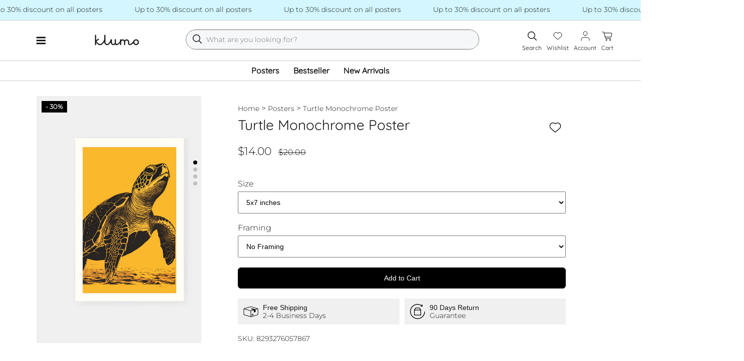

--- FILE ---
content_type: text/html; charset=utf-8
request_url: https://klumo.com/products/turtle-monochrome-poster
body_size: 24228
content:
<!doctype html>
<html lang="en">
  <head>
    <meta charset="utf-8">
    <meta http-equiv="x-ua-compatible" content="IE=edge">
    <meta name="viewport" content="width=device-width, initial-scale=1">
    <link rel="preconnect" href="https://cdn.shopify.com">
    <link href="//klumo.com/cdn/fonts/montserrat/montserrat_n3.29e699231893fd243e1620595067294bb067ba2a.woff2" as="font" type="font/woff2" crossorigin="crossorigin" rel="preload">
    <link href="//klumo.com/cdn/fonts/montserrat/montserrat_n5.07ef3781d9c78c8b93c98419da7ad4fbeebb6635.woff2" as="font" type="font/woff2" crossorigin="crossorigin" rel="preload">
    <link href="//klumo.com/cdn/fonts/quicksand/quicksand_n4.bf8322a9d1da765aa396ad7b6eeb81930a6214de.woff2" as="font" type="font/woff2" crossorigin="crossorigin" rel="preload">

    <style data-shopify>
      @font-face {
  font-family: Montserrat;
  font-weight: 300;
  font-style: normal;
  font-display: swap;
  src: url("//klumo.com/cdn/fonts/montserrat/montserrat_n3.29e699231893fd243e1620595067294bb067ba2a.woff2") format("woff2"),
       url("//klumo.com/cdn/fonts/montserrat/montserrat_n3.64ed56f012a53c08a49d49bd7e0c8d2f46119150.woff") format("woff");
}

      @font-face {
  font-family: Quicksand;
  font-weight: 400;
  font-style: normal;
  font-display: swap;
  src: url("//klumo.com/cdn/fonts/quicksand/quicksand_n4.bf8322a9d1da765aa396ad7b6eeb81930a6214de.woff2") format("woff2"),
       url("//klumo.com/cdn/fonts/quicksand/quicksand_n4.fa4cbd232d3483059e72b11f7239959a64c98426.woff") format("woff");
}

    </style>

    <title>Turtle Monochrome Poster - Klumo Shop</title>
    
      <meta name="description" content="Explore the oceanic world with our realistic sea turtle poster, featuring intricate silkscreen design in dark yellow and bronze colors.">
    
    <link rel="icon" type="image/png" href="//klumo.com/cdn/shop/t/2/assets/favicon_small.png?v=141050776610963812101687036540" sizes="16x16">
    
      
        <link rel="canonical" href="https://klumo.com/products/turtle-monochrome-poster">
      
    
  <script>window.performance && window.performance.mark && window.performance.mark('shopify.content_for_header.start');</script><meta name="facebook-domain-verification" content="dvhh8cwdcwa2r0ufacbcz29h7pguxl">
<meta id="shopify-digital-wallet" name="shopify-digital-wallet" content="/67495788811/digital_wallets/dialog">
<meta name="shopify-checkout-api-token" content="6c002c9c95b2f36693d8500815ce742a">
<meta id="in-context-paypal-metadata" data-shop-id="67495788811" data-venmo-supported="false" data-environment="production" data-locale="en_US" data-paypal-v4="true" data-currency="USD">
<link rel="alternate" hreflang="x-default" href="https://klumo.com/products/turtle-monochrome-poster">
<link rel="alternate" hreflang="en" href="https://klumo.com/products/turtle-monochrome-poster">
<link rel="alternate" hreflang="en-GB" href="https://klumo.com/en-gb/products/turtle-monochrome-poster">
<link rel="alternate" hreflang="de-DE" href="https://klumo.com/de-de/products/monochrome-schildkrote-poster">
<link rel="alternate" hreflang="en-CA" href="https://klumo.com/en-ca/products/turtle-monochrome-poster">
<link rel="alternate" hreflang="en-AU" href="https://klumo.com/en-au/products/turtle-monochrome-poster">
<link rel="alternate" type="application/json+oembed" href="https://klumo.com/products/turtle-monochrome-poster.oembed">
<script async="async" src="/checkouts/internal/preloads.js?locale=en-US"></script>
<link rel="preconnect" href="https://shop.app" crossorigin="anonymous">
<script async="async" src="https://shop.app/checkouts/internal/preloads.js?locale=en-US&shop_id=67495788811" crossorigin="anonymous"></script>
<script id="apple-pay-shop-capabilities" type="application/json">{"shopId":67495788811,"countryCode":"DE","currencyCode":"USD","merchantCapabilities":["supports3DS"],"merchantId":"gid:\/\/shopify\/Shop\/67495788811","merchantName":"Klumo","requiredBillingContactFields":["postalAddress","email"],"requiredShippingContactFields":["postalAddress","email"],"shippingType":"shipping","supportedNetworks":["visa","maestro","masterCard","amex"],"total":{"type":"pending","label":"Klumo","amount":"1.00"},"shopifyPaymentsEnabled":true,"supportsSubscriptions":true}</script>
<script id="shopify-features" type="application/json">{"accessToken":"6c002c9c95b2f36693d8500815ce742a","betas":["rich-media-storefront-analytics"],"domain":"klumo.com","predictiveSearch":true,"shopId":67495788811,"locale":"en"}</script>
<script>var Shopify = Shopify || {};
Shopify.shop = "bd328d.myshopify.com";
Shopify.locale = "en";
Shopify.currency = {"active":"USD","rate":"1.0"};
Shopify.country = "US";
Shopify.theme = {"name":"klunk","id":138855186699,"schema_name":"Klumo","schema_version":"0.1.0","theme_store_id":838,"role":"main"};
Shopify.theme.handle = "null";
Shopify.theme.style = {"id":null,"handle":null};
Shopify.cdnHost = "klumo.com/cdn";
Shopify.routes = Shopify.routes || {};
Shopify.routes.root = "/";</script>
<script type="module">!function(o){(o.Shopify=o.Shopify||{}).modules=!0}(window);</script>
<script>!function(o){function n(){var o=[];function n(){o.push(Array.prototype.slice.apply(arguments))}return n.q=o,n}var t=o.Shopify=o.Shopify||{};t.loadFeatures=n(),t.autoloadFeatures=n()}(window);</script>
<script>
  window.ShopifyPay = window.ShopifyPay || {};
  window.ShopifyPay.apiHost = "shop.app\/pay";
  window.ShopifyPay.redirectState = null;
</script>
<script id="shop-js-analytics" type="application/json">{"pageType":"product"}</script>
<script defer="defer" async type="module" src="//klumo.com/cdn/shopifycloud/shop-js/modules/v2/client.init-shop-cart-sync_BApSsMSl.en.esm.js"></script>
<script defer="defer" async type="module" src="//klumo.com/cdn/shopifycloud/shop-js/modules/v2/chunk.common_CBoos6YZ.esm.js"></script>
<script type="module">
  await import("//klumo.com/cdn/shopifycloud/shop-js/modules/v2/client.init-shop-cart-sync_BApSsMSl.en.esm.js");
await import("//klumo.com/cdn/shopifycloud/shop-js/modules/v2/chunk.common_CBoos6YZ.esm.js");

  window.Shopify.SignInWithShop?.initShopCartSync?.({"fedCMEnabled":true,"windoidEnabled":true});

</script>
<script>
  window.Shopify = window.Shopify || {};
  if (!window.Shopify.featureAssets) window.Shopify.featureAssets = {};
  window.Shopify.featureAssets['shop-js'] = {"shop-cart-sync":["modules/v2/client.shop-cart-sync_DJczDl9f.en.esm.js","modules/v2/chunk.common_CBoos6YZ.esm.js"],"init-fed-cm":["modules/v2/client.init-fed-cm_BzwGC0Wi.en.esm.js","modules/v2/chunk.common_CBoos6YZ.esm.js"],"init-windoid":["modules/v2/client.init-windoid_BS26ThXS.en.esm.js","modules/v2/chunk.common_CBoos6YZ.esm.js"],"shop-cash-offers":["modules/v2/client.shop-cash-offers_DthCPNIO.en.esm.js","modules/v2/chunk.common_CBoos6YZ.esm.js","modules/v2/chunk.modal_Bu1hFZFC.esm.js"],"shop-button":["modules/v2/client.shop-button_D_JX508o.en.esm.js","modules/v2/chunk.common_CBoos6YZ.esm.js"],"init-shop-email-lookup-coordinator":["modules/v2/client.init-shop-email-lookup-coordinator_DFwWcvrS.en.esm.js","modules/v2/chunk.common_CBoos6YZ.esm.js"],"shop-toast-manager":["modules/v2/client.shop-toast-manager_tEhgP2F9.en.esm.js","modules/v2/chunk.common_CBoos6YZ.esm.js"],"shop-login-button":["modules/v2/client.shop-login-button_DwLgFT0K.en.esm.js","modules/v2/chunk.common_CBoos6YZ.esm.js","modules/v2/chunk.modal_Bu1hFZFC.esm.js"],"avatar":["modules/v2/client.avatar_BTnouDA3.en.esm.js"],"init-shop-cart-sync":["modules/v2/client.init-shop-cart-sync_BApSsMSl.en.esm.js","modules/v2/chunk.common_CBoos6YZ.esm.js"],"pay-button":["modules/v2/client.pay-button_BuNmcIr_.en.esm.js","modules/v2/chunk.common_CBoos6YZ.esm.js"],"init-shop-for-new-customer-accounts":["modules/v2/client.init-shop-for-new-customer-accounts_DrjXSI53.en.esm.js","modules/v2/client.shop-login-button_DwLgFT0K.en.esm.js","modules/v2/chunk.common_CBoos6YZ.esm.js","modules/v2/chunk.modal_Bu1hFZFC.esm.js"],"init-customer-accounts-sign-up":["modules/v2/client.init-customer-accounts-sign-up_TlVCiykN.en.esm.js","modules/v2/client.shop-login-button_DwLgFT0K.en.esm.js","modules/v2/chunk.common_CBoos6YZ.esm.js","modules/v2/chunk.modal_Bu1hFZFC.esm.js"],"shop-follow-button":["modules/v2/client.shop-follow-button_C5D3XtBb.en.esm.js","modules/v2/chunk.common_CBoos6YZ.esm.js","modules/v2/chunk.modal_Bu1hFZFC.esm.js"],"checkout-modal":["modules/v2/client.checkout-modal_8TC_1FUY.en.esm.js","modules/v2/chunk.common_CBoos6YZ.esm.js","modules/v2/chunk.modal_Bu1hFZFC.esm.js"],"init-customer-accounts":["modules/v2/client.init-customer-accounts_C0Oh2ljF.en.esm.js","modules/v2/client.shop-login-button_DwLgFT0K.en.esm.js","modules/v2/chunk.common_CBoos6YZ.esm.js","modules/v2/chunk.modal_Bu1hFZFC.esm.js"],"lead-capture":["modules/v2/client.lead-capture_Cq0gfm7I.en.esm.js","modules/v2/chunk.common_CBoos6YZ.esm.js","modules/v2/chunk.modal_Bu1hFZFC.esm.js"],"shop-login":["modules/v2/client.shop-login_BmtnoEUo.en.esm.js","modules/v2/chunk.common_CBoos6YZ.esm.js","modules/v2/chunk.modal_Bu1hFZFC.esm.js"],"payment-terms":["modules/v2/client.payment-terms_BHOWV7U_.en.esm.js","modules/v2/chunk.common_CBoos6YZ.esm.js","modules/v2/chunk.modal_Bu1hFZFC.esm.js"]};
</script>
<script>(function() {
  var isLoaded = false;
  function asyncLoad() {
    if (isLoaded) return;
    isLoaded = true;
    var urls = ["\/\/cdn.shopify.com\/proxy\/599c558b58f5cbc2d1dd69e8d124984eaf3d0f45a148cd68700b86fd87b87946\/s.pandect.es\/scripts\/pandectes-core.js?shop=bd328d.myshopify.com\u0026sp-cache-control=cHVibGljLCBtYXgtYWdlPTkwMA"];
    for (var i = 0; i < urls.length; i++) {
      var s = document.createElement('script');
      s.type = 'text/javascript';
      s.async = true;
      s.src = urls[i];
      var x = document.getElementsByTagName('script')[0];
      x.parentNode.insertBefore(s, x);
    }
  };
  if(window.attachEvent) {
    window.attachEvent('onload', asyncLoad);
  } else {
    window.addEventListener('load', asyncLoad, false);
  }
})();</script>
<script id="__st">var __st={"a":67495788811,"offset":3600,"reqid":"72976a6a-8809-4fc4-bc27-81bab5496916-1768868553","pageurl":"klumo.com\/products\/turtle-monochrome-poster","u":"18ed4d68ef49","p":"product","rtyp":"product","rid":8293276057867};</script>
<script>window.ShopifyPaypalV4VisibilityTracking = true;</script>
<script id="captcha-bootstrap">!function(){'use strict';const t='contact',e='account',n='new_comment',o=[[t,t],['blogs',n],['comments',n],[t,'customer']],c=[[e,'customer_login'],[e,'guest_login'],[e,'recover_customer_password'],[e,'create_customer']],r=t=>t.map((([t,e])=>`form[action*='/${t}']:not([data-nocaptcha='true']) input[name='form_type'][value='${e}']`)).join(','),a=t=>()=>t?[...document.querySelectorAll(t)].map((t=>t.form)):[];function s(){const t=[...o],e=r(t);return a(e)}const i='password',u='form_key',d=['recaptcha-v3-token','g-recaptcha-response','h-captcha-response',i],f=()=>{try{return window.sessionStorage}catch{return}},m='__shopify_v',_=t=>t.elements[u];function p(t,e,n=!1){try{const o=window.sessionStorage,c=JSON.parse(o.getItem(e)),{data:r}=function(t){const{data:e,action:n}=t;return t[m]||n?{data:e,action:n}:{data:t,action:n}}(c);for(const[e,n]of Object.entries(r))t.elements[e]&&(t.elements[e].value=n);n&&o.removeItem(e)}catch(o){console.error('form repopulation failed',{error:o})}}const l='form_type',E='cptcha';function T(t){t.dataset[E]=!0}const w=window,h=w.document,L='Shopify',v='ce_forms',y='captcha';let A=!1;((t,e)=>{const n=(g='f06e6c50-85a8-45c8-87d0-21a2b65856fe',I='https://cdn.shopify.com/shopifycloud/storefront-forms-hcaptcha/ce_storefront_forms_captcha_hcaptcha.v1.5.2.iife.js',D={infoText:'Protected by hCaptcha',privacyText:'Privacy',termsText:'Terms'},(t,e,n)=>{const o=w[L][v],c=o.bindForm;if(c)return c(t,g,e,D).then(n);var r;o.q.push([[t,g,e,D],n]),r=I,A||(h.body.append(Object.assign(h.createElement('script'),{id:'captcha-provider',async:!0,src:r})),A=!0)});var g,I,D;w[L]=w[L]||{},w[L][v]=w[L][v]||{},w[L][v].q=[],w[L][y]=w[L][y]||{},w[L][y].protect=function(t,e){n(t,void 0,e),T(t)},Object.freeze(w[L][y]),function(t,e,n,w,h,L){const[v,y,A,g]=function(t,e,n){const i=e?o:[],u=t?c:[],d=[...i,...u],f=r(d),m=r(i),_=r(d.filter((([t,e])=>n.includes(e))));return[a(f),a(m),a(_),s()]}(w,h,L),I=t=>{const e=t.target;return e instanceof HTMLFormElement?e:e&&e.form},D=t=>v().includes(t);t.addEventListener('submit',(t=>{const e=I(t);if(!e)return;const n=D(e)&&!e.dataset.hcaptchaBound&&!e.dataset.recaptchaBound,o=_(e),c=g().includes(e)&&(!o||!o.value);(n||c)&&t.preventDefault(),c&&!n&&(function(t){try{if(!f())return;!function(t){const e=f();if(!e)return;const n=_(t);if(!n)return;const o=n.value;o&&e.removeItem(o)}(t);const e=Array.from(Array(32),(()=>Math.random().toString(36)[2])).join('');!function(t,e){_(t)||t.append(Object.assign(document.createElement('input'),{type:'hidden',name:u})),t.elements[u].value=e}(t,e),function(t,e){const n=f();if(!n)return;const o=[...t.querySelectorAll(`input[type='${i}']`)].map((({name:t})=>t)),c=[...d,...o],r={};for(const[a,s]of new FormData(t).entries())c.includes(a)||(r[a]=s);n.setItem(e,JSON.stringify({[m]:1,action:t.action,data:r}))}(t,e)}catch(e){console.error('failed to persist form',e)}}(e),e.submit())}));const S=(t,e)=>{t&&!t.dataset[E]&&(n(t,e.some((e=>e===t))),T(t))};for(const o of['focusin','change'])t.addEventListener(o,(t=>{const e=I(t);D(e)&&S(e,y())}));const B=e.get('form_key'),M=e.get(l),P=B&&M;t.addEventListener('DOMContentLoaded',(()=>{const t=y();if(P)for(const e of t)e.elements[l].value===M&&p(e,B);[...new Set([...A(),...v().filter((t=>'true'===t.dataset.shopifyCaptcha))])].forEach((e=>S(e,t)))}))}(h,new URLSearchParams(w.location.search),n,t,e,['guest_login'])})(!1,!0)}();</script>
<script integrity="sha256-4kQ18oKyAcykRKYeNunJcIwy7WH5gtpwJnB7kiuLZ1E=" data-source-attribution="shopify.loadfeatures" defer="defer" src="//klumo.com/cdn/shopifycloud/storefront/assets/storefront/load_feature-a0a9edcb.js" crossorigin="anonymous"></script>
<script crossorigin="anonymous" defer="defer" src="//klumo.com/cdn/shopifycloud/storefront/assets/shopify_pay/storefront-65b4c6d7.js?v=20250812"></script>
<script data-source-attribution="shopify.dynamic_checkout.dynamic.init">var Shopify=Shopify||{};Shopify.PaymentButton=Shopify.PaymentButton||{isStorefrontPortableWallets:!0,init:function(){window.Shopify.PaymentButton.init=function(){};var t=document.createElement("script");t.src="https://klumo.com/cdn/shopifycloud/portable-wallets/latest/portable-wallets.en.js",t.type="module",document.head.appendChild(t)}};
</script>
<script data-source-attribution="shopify.dynamic_checkout.buyer_consent">
  function portableWalletsHideBuyerConsent(e){var t=document.getElementById("shopify-buyer-consent"),n=document.getElementById("shopify-subscription-policy-button");t&&n&&(t.classList.add("hidden"),t.setAttribute("aria-hidden","true"),n.removeEventListener("click",e))}function portableWalletsShowBuyerConsent(e){var t=document.getElementById("shopify-buyer-consent"),n=document.getElementById("shopify-subscription-policy-button");t&&n&&(t.classList.remove("hidden"),t.removeAttribute("aria-hidden"),n.addEventListener("click",e))}window.Shopify?.PaymentButton&&(window.Shopify.PaymentButton.hideBuyerConsent=portableWalletsHideBuyerConsent,window.Shopify.PaymentButton.showBuyerConsent=portableWalletsShowBuyerConsent);
</script>
<script data-source-attribution="shopify.dynamic_checkout.cart.bootstrap">document.addEventListener("DOMContentLoaded",(function(){function t(){return document.querySelector("shopify-accelerated-checkout-cart, shopify-accelerated-checkout")}if(t())Shopify.PaymentButton.init();else{new MutationObserver((function(e,n){t()&&(Shopify.PaymentButton.init(),n.disconnect())})).observe(document.body,{childList:!0,subtree:!0})}}));
</script>
<link id="shopify-accelerated-checkout-styles" rel="stylesheet" media="screen" href="https://klumo.com/cdn/shopifycloud/portable-wallets/latest/accelerated-checkout-backwards-compat.css" crossorigin="anonymous">
<style id="shopify-accelerated-checkout-cart">
        #shopify-buyer-consent {
  margin-top: 1em;
  display: inline-block;
  width: 100%;
}

#shopify-buyer-consent.hidden {
  display: none;
}

#shopify-subscription-policy-button {
  background: none;
  border: none;
  padding: 0;
  text-decoration: underline;
  font-size: inherit;
  cursor: pointer;
}

#shopify-subscription-policy-button::before {
  box-shadow: none;
}

      </style>

<script>window.performance && window.performance.mark && window.performance.mark('shopify.content_for_header.end');</script>

    <!-- Styles -->
    <link href="//klumo.com/cdn/shop/t/2/assets/swiper-bundle.min.css?v=127370101718424465871708591148" rel="stylesheet" type="text/css" media="all" />
    <link href="//klumo.com/cdn/shop/t/2/assets/styles.min.css?v=122254039196623316231715852881" rel="stylesheet" type="text/css" media="all" />

    <!-- Scripts -->
    <script src="//klumo.com/cdn/shop/t/2/assets/swiper-bundle.min.js?v=93035123588401794691708591151" defer="defer"></script>
    <script src="//klumo.com/cdn/shop/t/2/assets/scripts.min.js?v=7567843756582322681710877525" defer="defer"></script>

    <!-- Hotjar Tracking Code for https://klumo.com -->
    <script>
      (function (h, o, t, j, a, r) {
        h.hj =
          h.hj ||
          function () {
            (h.hj.q = h.hj.q || []).push(arguments);
          };
        h._hjSettings = { hjid: 3722944, hjsv: 6 };
        a = o.getElementsByTagName('head')[0];
        r = o.createElement('script');
        r.async = 1;
        r.src = t + h._hjSettings.hjid + j + h._hjSettings.hjsv;
        a.appendChild(r);
      })(window, document, 'https://static.hotjar.com/c/hotjar-', '.js?sv=');
    </script>

    
  <!-- BEGIN app block: shopify://apps/klaviyo-email-marketing-sms/blocks/klaviyo-onsite-embed/2632fe16-c075-4321-a88b-50b567f42507 -->












  <script async src="https://static.klaviyo.com/onsite/js/XNbEwT/klaviyo.js?company_id=XNbEwT"></script>
  <script>!function(){if(!window.klaviyo){window._klOnsite=window._klOnsite||[];try{window.klaviyo=new Proxy({},{get:function(n,i){return"push"===i?function(){var n;(n=window._klOnsite).push.apply(n,arguments)}:function(){for(var n=arguments.length,o=new Array(n),w=0;w<n;w++)o[w]=arguments[w];var t="function"==typeof o[o.length-1]?o.pop():void 0,e=new Promise((function(n){window._klOnsite.push([i].concat(o,[function(i){t&&t(i),n(i)}]))}));return e}}})}catch(n){window.klaviyo=window.klaviyo||[],window.klaviyo.push=function(){var n;(n=window._klOnsite).push.apply(n,arguments)}}}}();</script>

  
    <script id="viewed_product">
      if (item == null) {
        var _learnq = _learnq || [];

        var MetafieldReviews = null
        var MetafieldYotpoRating = null
        var MetafieldYotpoCount = null
        var MetafieldLooxRating = null
        var MetafieldLooxCount = null
        var okendoProduct = null
        var okendoProductReviewCount = null
        var okendoProductReviewAverageValue = null
        try {
          // The following fields are used for Customer Hub recently viewed in order to add reviews.
          // This information is not part of __kla_viewed. Instead, it is part of __kla_viewed_reviewed_items
          MetafieldReviews = {};
          MetafieldYotpoRating = null
          MetafieldYotpoCount = null
          MetafieldLooxRating = null
          MetafieldLooxCount = null

          okendoProduct = null
          // If the okendo metafield is not legacy, it will error, which then requires the new json formatted data
          if (okendoProduct && 'error' in okendoProduct) {
            okendoProduct = null
          }
          okendoProductReviewCount = okendoProduct ? okendoProduct.reviewCount : null
          okendoProductReviewAverageValue = okendoProduct ? okendoProduct.reviewAverageValue : null
        } catch (error) {
          console.error('Error in Klaviyo onsite reviews tracking:', error);
        }

        var item = {
          Name: "Turtle Monochrome Poster",
          ProductID: 8293276057867,
          Categories: ["Animals \u0026 Creatures Posters","Bathroom Posters","Birthdays Posters","Classic Posters","Dining room Posters","Fathers Day Posters","Gifts Posters","Hallway Posters","Home office Posters","Housewarming Posters","Kids room Posters","Living room Posters","Orange Posters","Posters","Sea Life Posters","Turtles Posters","Vertical Posters","Vintage Posters"],
          ImageURL: "https://klumo.com/cdn/shop/files/turtle-monochrome-poster-without-frame_grande.jpg?v=1705109120",
          URL: "https://klumo.com/products/turtle-monochrome-poster",
          Brand: "Klumo",
          Price: "$14.00",
          Value: "14.00",
          CompareAtPrice: "$200.00"
        };
        _learnq.push(['track', 'Viewed Product', item]);
        _learnq.push(['trackViewedItem', {
          Title: item.Name,
          ItemId: item.ProductID,
          Categories: item.Categories,
          ImageUrl: item.ImageURL,
          Url: item.URL,
          Metadata: {
            Brand: item.Brand,
            Price: item.Price,
            Value: item.Value,
            CompareAtPrice: item.CompareAtPrice
          },
          metafields:{
            reviews: MetafieldReviews,
            yotpo:{
              rating: MetafieldYotpoRating,
              count: MetafieldYotpoCount,
            },
            loox:{
              rating: MetafieldLooxRating,
              count: MetafieldLooxCount,
            },
            okendo: {
              rating: okendoProductReviewAverageValue,
              count: okendoProductReviewCount,
            }
          }
        }]);
      }
    </script>
  




  <script>
    window.klaviyoReviewsProductDesignMode = false
  </script>







<!-- END app block --><meta property="og:image" content="https://cdn.shopify.com/s/files/1/0674/9578/8811/files/turtle-monochrome-poster-without-frame.jpg?v=1705109120" />
<meta property="og:image:secure_url" content="https://cdn.shopify.com/s/files/1/0674/9578/8811/files/turtle-monochrome-poster-without-frame.jpg?v=1705109120" />
<meta property="og:image:width" content="2250" />
<meta property="og:image:height" content="3000" />
<meta property="og:image:alt" content="Turtle Monochrome Poster" />
<link href="https://monorail-edge.shopifysvc.com" rel="dns-prefetch">
<script>(function(){if ("sendBeacon" in navigator && "performance" in window) {try {var session_token_from_headers = performance.getEntriesByType('navigation')[0].serverTiming.find(x => x.name == '_s').description;} catch {var session_token_from_headers = undefined;}var session_cookie_matches = document.cookie.match(/_shopify_s=([^;]*)/);var session_token_from_cookie = session_cookie_matches && session_cookie_matches.length === 2 ? session_cookie_matches[1] : "";var session_token = session_token_from_headers || session_token_from_cookie || "";function handle_abandonment_event(e) {var entries = performance.getEntries().filter(function(entry) {return /monorail-edge.shopifysvc.com/.test(entry.name);});if (!window.abandonment_tracked && entries.length === 0) {window.abandonment_tracked = true;var currentMs = Date.now();var navigation_start = performance.timing.navigationStart;var payload = {shop_id: 67495788811,url: window.location.href,navigation_start,duration: currentMs - navigation_start,session_token,page_type: "product"};window.navigator.sendBeacon("https://monorail-edge.shopifysvc.com/v1/produce", JSON.stringify({schema_id: "online_store_buyer_site_abandonment/1.1",payload: payload,metadata: {event_created_at_ms: currentMs,event_sent_at_ms: currentMs}}));}}window.addEventListener('pagehide', handle_abandonment_event);}}());</script>
<script id="web-pixels-manager-setup">(function e(e,d,r,n,o){if(void 0===o&&(o={}),!Boolean(null===(a=null===(i=window.Shopify)||void 0===i?void 0:i.analytics)||void 0===a?void 0:a.replayQueue)){var i,a;window.Shopify=window.Shopify||{};var t=window.Shopify;t.analytics=t.analytics||{};var s=t.analytics;s.replayQueue=[],s.publish=function(e,d,r){return s.replayQueue.push([e,d,r]),!0};try{self.performance.mark("wpm:start")}catch(e){}var l=function(){var e={modern:/Edge?\/(1{2}[4-9]|1[2-9]\d|[2-9]\d{2}|\d{4,})\.\d+(\.\d+|)|Firefox\/(1{2}[4-9]|1[2-9]\d|[2-9]\d{2}|\d{4,})\.\d+(\.\d+|)|Chrom(ium|e)\/(9{2}|\d{3,})\.\d+(\.\d+|)|(Maci|X1{2}).+ Version\/(15\.\d+|(1[6-9]|[2-9]\d|\d{3,})\.\d+)([,.]\d+|)( \(\w+\)|)( Mobile\/\w+|) Safari\/|Chrome.+OPR\/(9{2}|\d{3,})\.\d+\.\d+|(CPU[ +]OS|iPhone[ +]OS|CPU[ +]iPhone|CPU IPhone OS|CPU iPad OS)[ +]+(15[._]\d+|(1[6-9]|[2-9]\d|\d{3,})[._]\d+)([._]\d+|)|Android:?[ /-](13[3-9]|1[4-9]\d|[2-9]\d{2}|\d{4,})(\.\d+|)(\.\d+|)|Android.+Firefox\/(13[5-9]|1[4-9]\d|[2-9]\d{2}|\d{4,})\.\d+(\.\d+|)|Android.+Chrom(ium|e)\/(13[3-9]|1[4-9]\d|[2-9]\d{2}|\d{4,})\.\d+(\.\d+|)|SamsungBrowser\/([2-9]\d|\d{3,})\.\d+/,legacy:/Edge?\/(1[6-9]|[2-9]\d|\d{3,})\.\d+(\.\d+|)|Firefox\/(5[4-9]|[6-9]\d|\d{3,})\.\d+(\.\d+|)|Chrom(ium|e)\/(5[1-9]|[6-9]\d|\d{3,})\.\d+(\.\d+|)([\d.]+$|.*Safari\/(?![\d.]+ Edge\/[\d.]+$))|(Maci|X1{2}).+ Version\/(10\.\d+|(1[1-9]|[2-9]\d|\d{3,})\.\d+)([,.]\d+|)( \(\w+\)|)( Mobile\/\w+|) Safari\/|Chrome.+OPR\/(3[89]|[4-9]\d|\d{3,})\.\d+\.\d+|(CPU[ +]OS|iPhone[ +]OS|CPU[ +]iPhone|CPU IPhone OS|CPU iPad OS)[ +]+(10[._]\d+|(1[1-9]|[2-9]\d|\d{3,})[._]\d+)([._]\d+|)|Android:?[ /-](13[3-9]|1[4-9]\d|[2-9]\d{2}|\d{4,})(\.\d+|)(\.\d+|)|Mobile Safari.+OPR\/([89]\d|\d{3,})\.\d+\.\d+|Android.+Firefox\/(13[5-9]|1[4-9]\d|[2-9]\d{2}|\d{4,})\.\d+(\.\d+|)|Android.+Chrom(ium|e)\/(13[3-9]|1[4-9]\d|[2-9]\d{2}|\d{4,})\.\d+(\.\d+|)|Android.+(UC? ?Browser|UCWEB|U3)[ /]?(15\.([5-9]|\d{2,})|(1[6-9]|[2-9]\d|\d{3,})\.\d+)\.\d+|SamsungBrowser\/(5\.\d+|([6-9]|\d{2,})\.\d+)|Android.+MQ{2}Browser\/(14(\.(9|\d{2,})|)|(1[5-9]|[2-9]\d|\d{3,})(\.\d+|))(\.\d+|)|K[Aa][Ii]OS\/(3\.\d+|([4-9]|\d{2,})\.\d+)(\.\d+|)/},d=e.modern,r=e.legacy,n=navigator.userAgent;return n.match(d)?"modern":n.match(r)?"legacy":"unknown"}(),u="modern"===l?"modern":"legacy",c=(null!=n?n:{modern:"",legacy:""})[u],f=function(e){return[e.baseUrl,"/wpm","/b",e.hashVersion,"modern"===e.buildTarget?"m":"l",".js"].join("")}({baseUrl:d,hashVersion:r,buildTarget:u}),m=function(e){var d=e.version,r=e.bundleTarget,n=e.surface,o=e.pageUrl,i=e.monorailEndpoint;return{emit:function(e){var a=e.status,t=e.errorMsg,s=(new Date).getTime(),l=JSON.stringify({metadata:{event_sent_at_ms:s},events:[{schema_id:"web_pixels_manager_load/3.1",payload:{version:d,bundle_target:r,page_url:o,status:a,surface:n,error_msg:t},metadata:{event_created_at_ms:s}}]});if(!i)return console&&console.warn&&console.warn("[Web Pixels Manager] No Monorail endpoint provided, skipping logging."),!1;try{return self.navigator.sendBeacon.bind(self.navigator)(i,l)}catch(e){}var u=new XMLHttpRequest;try{return u.open("POST",i,!0),u.setRequestHeader("Content-Type","text/plain"),u.send(l),!0}catch(e){return console&&console.warn&&console.warn("[Web Pixels Manager] Got an unhandled error while logging to Monorail."),!1}}}}({version:r,bundleTarget:l,surface:e.surface,pageUrl:self.location.href,monorailEndpoint:e.monorailEndpoint});try{o.browserTarget=l,function(e){var d=e.src,r=e.async,n=void 0===r||r,o=e.onload,i=e.onerror,a=e.sri,t=e.scriptDataAttributes,s=void 0===t?{}:t,l=document.createElement("script"),u=document.querySelector("head"),c=document.querySelector("body");if(l.async=n,l.src=d,a&&(l.integrity=a,l.crossOrigin="anonymous"),s)for(var f in s)if(Object.prototype.hasOwnProperty.call(s,f))try{l.dataset[f]=s[f]}catch(e){}if(o&&l.addEventListener("load",o),i&&l.addEventListener("error",i),u)u.appendChild(l);else{if(!c)throw new Error("Did not find a head or body element to append the script");c.appendChild(l)}}({src:f,async:!0,onload:function(){if(!function(){var e,d;return Boolean(null===(d=null===(e=window.Shopify)||void 0===e?void 0:e.analytics)||void 0===d?void 0:d.initialized)}()){var d=window.webPixelsManager.init(e)||void 0;if(d){var r=window.Shopify.analytics;r.replayQueue.forEach((function(e){var r=e[0],n=e[1],o=e[2];d.publishCustomEvent(r,n,o)})),r.replayQueue=[],r.publish=d.publishCustomEvent,r.visitor=d.visitor,r.initialized=!0}}},onerror:function(){return m.emit({status:"failed",errorMsg:"".concat(f," has failed to load")})},sri:function(e){var d=/^sha384-[A-Za-z0-9+/=]+$/;return"string"==typeof e&&d.test(e)}(c)?c:"",scriptDataAttributes:o}),m.emit({status:"loading"})}catch(e){m.emit({status:"failed",errorMsg:(null==e?void 0:e.message)||"Unknown error"})}}})({shopId: 67495788811,storefrontBaseUrl: "https://klumo.com",extensionsBaseUrl: "https://extensions.shopifycdn.com/cdn/shopifycloud/web-pixels-manager",monorailEndpoint: "https://monorail-edge.shopifysvc.com/unstable/produce_batch",surface: "storefront-renderer",enabledBetaFlags: ["2dca8a86"],webPixelsConfigList: [{"id":"2508587275","configuration":"{\"accountID\":\"XNbEwT\",\"webPixelConfig\":\"eyJlbmFibGVBZGRlZFRvQ2FydEV2ZW50cyI6IHRydWV9\"}","eventPayloadVersion":"v1","runtimeContext":"STRICT","scriptVersion":"524f6c1ee37bacdca7657a665bdca589","type":"APP","apiClientId":123074,"privacyPurposes":["ANALYTICS","MARKETING"],"dataSharingAdjustments":{"protectedCustomerApprovalScopes":["read_customer_address","read_customer_email","read_customer_name","read_customer_personal_data","read_customer_phone"]}},{"id":"444367115","configuration":"{\"pixel_id\":\"1055912495849444\",\"pixel_type\":\"facebook_pixel\",\"metaapp_system_user_token\":\"-\"}","eventPayloadVersion":"v1","runtimeContext":"OPEN","scriptVersion":"ca16bc87fe92b6042fbaa3acc2fbdaa6","type":"APP","apiClientId":2329312,"privacyPurposes":["ANALYTICS","MARKETING","SALE_OF_DATA"],"dataSharingAdjustments":{"protectedCustomerApprovalScopes":["read_customer_address","read_customer_email","read_customer_name","read_customer_personal_data","read_customer_phone"]}},{"id":"189432075","configuration":"{\"tagID\":\"2613972678102\"}","eventPayloadVersion":"v1","runtimeContext":"STRICT","scriptVersion":"18031546ee651571ed29edbe71a3550b","type":"APP","apiClientId":3009811,"privacyPurposes":["ANALYTICS","MARKETING","SALE_OF_DATA"],"dataSharingAdjustments":{"protectedCustomerApprovalScopes":["read_customer_address","read_customer_email","read_customer_name","read_customer_personal_data","read_customer_phone"]}},{"id":"47907083","eventPayloadVersion":"1","runtimeContext":"LAX","scriptVersion":"53","type":"CUSTOM","privacyPurposes":["ANALYTICS","MARKETING","SALE_OF_DATA"],"name":"Google Tag Manager"},{"id":"shopify-app-pixel","configuration":"{}","eventPayloadVersion":"v1","runtimeContext":"STRICT","scriptVersion":"0450","apiClientId":"shopify-pixel","type":"APP","privacyPurposes":["ANALYTICS","MARKETING"]},{"id":"shopify-custom-pixel","eventPayloadVersion":"v1","runtimeContext":"LAX","scriptVersion":"0450","apiClientId":"shopify-pixel","type":"CUSTOM","privacyPurposes":["ANALYTICS","MARKETING"]}],isMerchantRequest: false,initData: {"shop":{"name":"Klumo","paymentSettings":{"currencyCode":"USD"},"myshopifyDomain":"bd328d.myshopify.com","countryCode":"DE","storefrontUrl":"https:\/\/klumo.com"},"customer":null,"cart":null,"checkout":null,"productVariants":[{"price":{"amount":14.0,"currencyCode":"USD"},"product":{"title":"Turtle Monochrome Poster","vendor":"Klumo","id":"8293276057867","untranslatedTitle":"Turtle Monochrome Poster","url":"\/products\/turtle-monochrome-poster","type":""},"id":"44490821763339","image":{"src":"\/\/klumo.com\/cdn\/shop\/files\/turtle-monochrome-poster-without-frame.jpg?v=1705109120"},"sku":"8293276057867-OP-013018","title":"5x7 inches \/ No Framing","untranslatedTitle":"5x7 inches \/ No Framing"},{"price":{"amount":17.5,"currencyCode":"USD"},"product":{"title":"Turtle Monochrome Poster","vendor":"Klumo","id":"8293276057867","untranslatedTitle":"Turtle Monochrome Poster","url":"\/products\/turtle-monochrome-poster","type":""},"id":"44490821959947","image":{"src":"\/\/klumo.com\/cdn\/shop\/files\/turtle-monochrome-poster-without-frame.jpg?v=1705109120"},"sku":"8293276057867-OP-021030","title":"8x12 inches \/ No Framing","untranslatedTitle":"8x12 inches \/ No Framing"},{"price":{"amount":28.0,"currencyCode":"USD"},"product":{"title":"Turtle Monochrome Poster","vendor":"Klumo","id":"8293276057867","untranslatedTitle":"Turtle Monochrome Poster","url":"\/products\/turtle-monochrome-poster","type":""},"id":"44490822156555","image":{"src":"\/\/klumo.com\/cdn\/shop\/files\/turtle-monochrome-poster-without-frame.jpg?v=1705109120"},"sku":"8293276057867-OP-030040","title":"12x16 inches \/ No Framing","untranslatedTitle":"12x16 inches \/ No Framing"},{"price":{"amount":31.5,"currencyCode":"USD"},"product":{"title":"Turtle Monochrome Poster","vendor":"Klumo","id":"8293276057867","untranslatedTitle":"Turtle Monochrome Poster","url":"\/products\/turtle-monochrome-poster","type":""},"id":"44490822353163","image":{"src":"\/\/klumo.com\/cdn\/shop\/files\/turtle-monochrome-poster-without-frame.jpg?v=1705109120"},"sku":"8293276057867-OP-030045","title":"12x18 inches \/ No Framing","untranslatedTitle":"12x18 inches \/ No Framing"},{"price":{"amount":35.0,"currencyCode":"USD"},"product":{"title":"Turtle Monochrome Poster","vendor":"Klumo","id":"8293276057867","untranslatedTitle":"Turtle Monochrome Poster","url":"\/products\/turtle-monochrome-poster","type":""},"id":"44490822549771","image":{"src":"\/\/klumo.com\/cdn\/shop\/files\/turtle-monochrome-poster-without-frame.jpg?v=1705109120"},"sku":"8293276057867-OP-045060","title":"18x24 inches \/ No Framing","untranslatedTitle":"18x24 inches \/ No Framing"},{"price":{"amount":42.0,"currencyCode":"USD"},"product":{"title":"Turtle Monochrome Poster","vendor":"Klumo","id":"8293276057867","untranslatedTitle":"Turtle Monochrome Poster","url":"\/products\/turtle-monochrome-poster","type":""},"id":"44490822746379","image":{"src":"\/\/klumo.com\/cdn\/shop\/files\/turtle-monochrome-poster-without-frame.jpg?v=1705109120"},"sku":"8293276057867-OP-050070","title":"20x28 inches \/ No Framing","untranslatedTitle":"20x28 inches \/ No Framing"},{"price":{"amount":49.0,"currencyCode":"USD"},"product":{"title":"Turtle Monochrome Poster","vendor":"Klumo","id":"8293276057867","untranslatedTitle":"Turtle Monochrome Poster","url":"\/products\/turtle-monochrome-poster","type":""},"id":"44490822942987","image":{"src":"\/\/klumo.com\/cdn\/shop\/files\/turtle-monochrome-poster-without-frame.jpg?v=1705109120"},"sku":"8293276057867-OP-060080","title":"24x32 inches \/ No Framing","untranslatedTitle":"24x32 inches \/ No Framing"},{"price":{"amount":52.5,"currencyCode":"USD"},"product":{"title":"Turtle Monochrome Poster","vendor":"Klumo","id":"8293276057867","untranslatedTitle":"Turtle Monochrome Poster","url":"\/products\/turtle-monochrome-poster","type":""},"id":"44490823139595","image":{"src":"\/\/klumo.com\/cdn\/shop\/files\/turtle-monochrome-poster-without-frame.jpg?v=1705109120"},"sku":"8293276057867-OP-060090","title":"24x36 inches \/ No Framing","untranslatedTitle":"24x36 inches \/ No Framing"},{"price":{"amount":59.5,"currencyCode":"USD"},"product":{"title":"Turtle Monochrome Poster","vendor":"Klumo","id":"8293276057867","untranslatedTitle":"Turtle Monochrome Poster","url":"\/products\/turtle-monochrome-poster","type":""},"id":"44490823336203","image":{"src":"\/\/klumo.com\/cdn\/shop\/files\/turtle-monochrome-poster-without-frame.jpg?v=1705109120"},"sku":"8293276057867-OP-070100","title":"28x40 inches \/ No Framing","untranslatedTitle":"28x40 inches \/ No Framing"},{"price":{"amount":35.0,"currencyCode":"USD"},"product":{"title":"Turtle Monochrome Poster","vendor":"Klumo","id":"8293276057867","untranslatedTitle":"Turtle Monochrome Poster","url":"\/products\/turtle-monochrome-poster","type":""},"id":"44490821796107","image":{"src":"\/\/klumo.com\/cdn\/shop\/files\/turtle-monochrome-poster-with-black-wooden-frame.jpg?v=1705109149"},"sku":"8293276057867-WB-013018","title":"5x7 inches \/ Wooden Frame - Black","untranslatedTitle":"5x7 inches \/ Wooden Frame - Black"},{"price":{"amount":42.0,"currencyCode":"USD"},"product":{"title":"Turtle Monochrome Poster","vendor":"Klumo","id":"8293276057867","untranslatedTitle":"Turtle Monochrome Poster","url":"\/products\/turtle-monochrome-poster","type":""},"id":"44490821992715","image":{"src":"\/\/klumo.com\/cdn\/shop\/files\/turtle-monochrome-poster-with-black-wooden-frame.jpg?v=1705109149"},"sku":"8293276057867-WB-021030","title":"8x12 inches \/ Wooden Frame - Black","untranslatedTitle":"8x12 inches \/ Wooden Frame - Black"},{"price":{"amount":56.0,"currencyCode":"USD"},"product":{"title":"Turtle Monochrome Poster","vendor":"Klumo","id":"8293276057867","untranslatedTitle":"Turtle Monochrome Poster","url":"\/products\/turtle-monochrome-poster","type":""},"id":"44490822189323","image":{"src":"\/\/klumo.com\/cdn\/shop\/files\/turtle-monochrome-poster-with-black-wooden-frame.jpg?v=1705109149"},"sku":"8293276057867-WB-030040","title":"12x16 inches \/ Wooden Frame - Black","untranslatedTitle":"12x16 inches \/ Wooden Frame - Black"},{"price":{"amount":70.0,"currencyCode":"USD"},"product":{"title":"Turtle Monochrome Poster","vendor":"Klumo","id":"8293276057867","untranslatedTitle":"Turtle Monochrome Poster","url":"\/products\/turtle-monochrome-poster","type":""},"id":"44490822385931","image":{"src":"\/\/klumo.com\/cdn\/shop\/files\/turtle-monochrome-poster-with-black-wooden-frame.jpg?v=1705109149"},"sku":"8293276057867-WB-030045","title":"12x18 inches \/ Wooden Frame - Black","untranslatedTitle":"12x18 inches \/ Wooden Frame - Black"},{"price":{"amount":84.0,"currencyCode":"USD"},"product":{"title":"Turtle Monochrome Poster","vendor":"Klumo","id":"8293276057867","untranslatedTitle":"Turtle Monochrome Poster","url":"\/products\/turtle-monochrome-poster","type":""},"id":"44490822582539","image":{"src":"\/\/klumo.com\/cdn\/shop\/files\/turtle-monochrome-poster-with-black-wooden-frame.jpg?v=1705109149"},"sku":"8293276057867-WB-045060","title":"18x24 inches \/ Wooden Frame - Black","untranslatedTitle":"18x24 inches \/ Wooden Frame - Black"},{"price":{"amount":98.0,"currencyCode":"USD"},"product":{"title":"Turtle Monochrome Poster","vendor":"Klumo","id":"8293276057867","untranslatedTitle":"Turtle Monochrome Poster","url":"\/products\/turtle-monochrome-poster","type":""},"id":"44490822779147","image":{"src":"\/\/klumo.com\/cdn\/shop\/files\/turtle-monochrome-poster-with-black-wooden-frame.jpg?v=1705109149"},"sku":"8293276057867-WB-050070","title":"20x28 inches \/ Wooden Frame - Black","untranslatedTitle":"20x28 inches \/ Wooden Frame - Black"},{"price":{"amount":112.0,"currencyCode":"USD"},"product":{"title":"Turtle Monochrome Poster","vendor":"Klumo","id":"8293276057867","untranslatedTitle":"Turtle Monochrome Poster","url":"\/products\/turtle-monochrome-poster","type":""},"id":"44490822975755","image":{"src":"\/\/klumo.com\/cdn\/shop\/files\/turtle-monochrome-poster-with-black-wooden-frame.jpg?v=1705109149"},"sku":"8293276057867-WB-060080","title":"24x32 inches \/ Wooden Frame - Black","untranslatedTitle":"24x32 inches \/ Wooden Frame - Black"},{"price":{"amount":126.0,"currencyCode":"USD"},"product":{"title":"Turtle Monochrome Poster","vendor":"Klumo","id":"8293276057867","untranslatedTitle":"Turtle Monochrome Poster","url":"\/products\/turtle-monochrome-poster","type":""},"id":"44490823172363","image":{"src":"\/\/klumo.com\/cdn\/shop\/files\/turtle-monochrome-poster-with-black-wooden-frame.jpg?v=1705109149"},"sku":"8293276057867-WB-060090","title":"24x36 inches \/ Wooden Frame - Black","untranslatedTitle":"24x36 inches \/ Wooden Frame - Black"},{"price":{"amount":140.0,"currencyCode":"USD"},"product":{"title":"Turtle Monochrome Poster","vendor":"Klumo","id":"8293276057867","untranslatedTitle":"Turtle Monochrome Poster","url":"\/products\/turtle-monochrome-poster","type":""},"id":"44490823368971","image":{"src":"\/\/klumo.com\/cdn\/shop\/files\/turtle-monochrome-poster-with-black-wooden-frame.jpg?v=1705109149"},"sku":"8293276057867-WB-070100","title":"28x40 inches \/ Wooden Frame - Black","untranslatedTitle":"28x40 inches \/ Wooden Frame - Black"},{"price":{"amount":35.0,"currencyCode":"USD"},"product":{"title":"Turtle Monochrome Poster","vendor":"Klumo","id":"8293276057867","untranslatedTitle":"Turtle Monochrome Poster","url":"\/products\/turtle-monochrome-poster","type":""},"id":"44490821828875","image":{"src":"\/\/klumo.com\/cdn\/shop\/files\/turtle-monochrome-poster-with-brown-wooden-frame.jpg?v=1705109144"},"sku":"8293276057867-WD-013018","title":"5x7 inches \/ Wooden Frame - Dark Brown","untranslatedTitle":"5x7 inches \/ Wooden Frame - Dark Brown"},{"price":{"amount":42.0,"currencyCode":"USD"},"product":{"title":"Turtle Monochrome Poster","vendor":"Klumo","id":"8293276057867","untranslatedTitle":"Turtle Monochrome Poster","url":"\/products\/turtle-monochrome-poster","type":""},"id":"44490822025483","image":{"src":"\/\/klumo.com\/cdn\/shop\/files\/turtle-monochrome-poster-with-brown-wooden-frame.jpg?v=1705109144"},"sku":"8293276057867-WD-021030","title":"8x12 inches \/ Wooden Frame - Dark Brown","untranslatedTitle":"8x12 inches \/ Wooden Frame - Dark Brown"},{"price":{"amount":56.0,"currencyCode":"USD"},"product":{"title":"Turtle Monochrome Poster","vendor":"Klumo","id":"8293276057867","untranslatedTitle":"Turtle Monochrome Poster","url":"\/products\/turtle-monochrome-poster","type":""},"id":"44490822222091","image":{"src":"\/\/klumo.com\/cdn\/shop\/files\/turtle-monochrome-poster-with-brown-wooden-frame.jpg?v=1705109144"},"sku":"8293276057867-WD-030040","title":"12x16 inches \/ Wooden Frame - Dark Brown","untranslatedTitle":"12x16 inches \/ Wooden Frame - Dark Brown"},{"price":{"amount":70.0,"currencyCode":"USD"},"product":{"title":"Turtle Monochrome Poster","vendor":"Klumo","id":"8293276057867","untranslatedTitle":"Turtle Monochrome Poster","url":"\/products\/turtle-monochrome-poster","type":""},"id":"44490822418699","image":{"src":"\/\/klumo.com\/cdn\/shop\/files\/turtle-monochrome-poster-with-brown-wooden-frame.jpg?v=1705109144"},"sku":"8293276057867-WD-030045","title":"12x18 inches \/ Wooden Frame - Dark Brown","untranslatedTitle":"12x18 inches \/ Wooden Frame - Dark Brown"},{"price":{"amount":84.0,"currencyCode":"USD"},"product":{"title":"Turtle Monochrome Poster","vendor":"Klumo","id":"8293276057867","untranslatedTitle":"Turtle Monochrome Poster","url":"\/products\/turtle-monochrome-poster","type":""},"id":"44490822615307","image":{"src":"\/\/klumo.com\/cdn\/shop\/files\/turtle-monochrome-poster-with-brown-wooden-frame.jpg?v=1705109144"},"sku":"8293276057867-WD-045060","title":"18x24 inches \/ Wooden Frame - Dark Brown","untranslatedTitle":"18x24 inches \/ Wooden Frame - Dark Brown"},{"price":{"amount":98.0,"currencyCode":"USD"},"product":{"title":"Turtle Monochrome Poster","vendor":"Klumo","id":"8293276057867","untranslatedTitle":"Turtle Monochrome Poster","url":"\/products\/turtle-monochrome-poster","type":""},"id":"44490822811915","image":{"src":"\/\/klumo.com\/cdn\/shop\/files\/turtle-monochrome-poster-with-brown-wooden-frame.jpg?v=1705109144"},"sku":"8293276057867-WD-050070","title":"20x28 inches \/ Wooden Frame - Dark Brown","untranslatedTitle":"20x28 inches \/ Wooden Frame - Dark Brown"},{"price":{"amount":112.0,"currencyCode":"USD"},"product":{"title":"Turtle Monochrome Poster","vendor":"Klumo","id":"8293276057867","untranslatedTitle":"Turtle Monochrome Poster","url":"\/products\/turtle-monochrome-poster","type":""},"id":"44490823008523","image":{"src":"\/\/klumo.com\/cdn\/shop\/files\/turtle-monochrome-poster-with-brown-wooden-frame.jpg?v=1705109144"},"sku":"8293276057867-WD-060080","title":"24x32 inches \/ Wooden Frame - Dark Brown","untranslatedTitle":"24x32 inches \/ Wooden Frame - Dark Brown"},{"price":{"amount":126.0,"currencyCode":"USD"},"product":{"title":"Turtle Monochrome Poster","vendor":"Klumo","id":"8293276057867","untranslatedTitle":"Turtle Monochrome Poster","url":"\/products\/turtle-monochrome-poster","type":""},"id":"44490823205131","image":{"src":"\/\/klumo.com\/cdn\/shop\/files\/turtle-monochrome-poster-with-brown-wooden-frame.jpg?v=1705109144"},"sku":"8293276057867-WD-060090","title":"24x36 inches \/ Wooden Frame - Dark Brown","untranslatedTitle":"24x36 inches \/ Wooden Frame - Dark Brown"},{"price":{"amount":140.0,"currencyCode":"USD"},"product":{"title":"Turtle Monochrome Poster","vendor":"Klumo","id":"8293276057867","untranslatedTitle":"Turtle Monochrome Poster","url":"\/products\/turtle-monochrome-poster","type":""},"id":"44490823401739","image":{"src":"\/\/klumo.com\/cdn\/shop\/files\/turtle-monochrome-poster-with-brown-wooden-frame.jpg?v=1705109144"},"sku":"8293276057867-WD-070100","title":"28x40 inches \/ Wooden Frame - Dark Brown","untranslatedTitle":"28x40 inches \/ Wooden Frame - Dark Brown"},{"price":{"amount":35.0,"currencyCode":"USD"},"product":{"title":"Turtle Monochrome Poster","vendor":"Klumo","id":"8293276057867","untranslatedTitle":"Turtle Monochrome Poster","url":"\/products\/turtle-monochrome-poster","type":""},"id":"44490821861643","image":{"src":"\/\/klumo.com\/cdn\/shop\/files\/turtle-monochrome-poster-with-natural-wooden-frame.jpg?v=1705109127"},"sku":"8293276057867-WP-013018","title":"5x7 inches \/ Wooden Frame - Natural Wood","untranslatedTitle":"5x7 inches \/ Wooden Frame - Natural Wood"},{"price":{"amount":42.0,"currencyCode":"USD"},"product":{"title":"Turtle Monochrome Poster","vendor":"Klumo","id":"8293276057867","untranslatedTitle":"Turtle Monochrome Poster","url":"\/products\/turtle-monochrome-poster","type":""},"id":"44490822058251","image":{"src":"\/\/klumo.com\/cdn\/shop\/files\/turtle-monochrome-poster-with-natural-wooden-frame.jpg?v=1705109127"},"sku":"8293276057867-WP-021030","title":"8x12 inches \/ Wooden Frame - Natural Wood","untranslatedTitle":"8x12 inches \/ Wooden Frame - Natural Wood"},{"price":{"amount":56.0,"currencyCode":"USD"},"product":{"title":"Turtle Monochrome Poster","vendor":"Klumo","id":"8293276057867","untranslatedTitle":"Turtle Monochrome Poster","url":"\/products\/turtle-monochrome-poster","type":""},"id":"44490822254859","image":{"src":"\/\/klumo.com\/cdn\/shop\/files\/turtle-monochrome-poster-with-natural-wooden-frame.jpg?v=1705109127"},"sku":"8293276057867-WP-030040","title":"12x16 inches \/ Wooden Frame - Natural Wood","untranslatedTitle":"12x16 inches \/ Wooden Frame - Natural Wood"},{"price":{"amount":70.0,"currencyCode":"USD"},"product":{"title":"Turtle Monochrome Poster","vendor":"Klumo","id":"8293276057867","untranslatedTitle":"Turtle Monochrome Poster","url":"\/products\/turtle-monochrome-poster","type":""},"id":"44490822451467","image":{"src":"\/\/klumo.com\/cdn\/shop\/files\/turtle-monochrome-poster-with-natural-wooden-frame.jpg?v=1705109127"},"sku":"8293276057867-WP-030045","title":"12x18 inches \/ Wooden Frame - Natural Wood","untranslatedTitle":"12x18 inches \/ Wooden Frame - Natural Wood"},{"price":{"amount":84.0,"currencyCode":"USD"},"product":{"title":"Turtle Monochrome Poster","vendor":"Klumo","id":"8293276057867","untranslatedTitle":"Turtle Monochrome Poster","url":"\/products\/turtle-monochrome-poster","type":""},"id":"44490822648075","image":{"src":"\/\/klumo.com\/cdn\/shop\/files\/turtle-monochrome-poster-with-natural-wooden-frame.jpg?v=1705109127"},"sku":"8293276057867-WP-045060","title":"18x24 inches \/ Wooden Frame - Natural Wood","untranslatedTitle":"18x24 inches \/ Wooden Frame - Natural Wood"},{"price":{"amount":98.0,"currencyCode":"USD"},"product":{"title":"Turtle Monochrome Poster","vendor":"Klumo","id":"8293276057867","untranslatedTitle":"Turtle Monochrome Poster","url":"\/products\/turtle-monochrome-poster","type":""},"id":"44490822844683","image":{"src":"\/\/klumo.com\/cdn\/shop\/files\/turtle-monochrome-poster-with-natural-wooden-frame.jpg?v=1705109127"},"sku":"8293276057867-WP-050070","title":"20x28 inches \/ Wooden Frame - Natural Wood","untranslatedTitle":"20x28 inches \/ Wooden Frame - Natural Wood"},{"price":{"amount":112.0,"currencyCode":"USD"},"product":{"title":"Turtle Monochrome Poster","vendor":"Klumo","id":"8293276057867","untranslatedTitle":"Turtle Monochrome Poster","url":"\/products\/turtle-monochrome-poster","type":""},"id":"44490823041291","image":{"src":"\/\/klumo.com\/cdn\/shop\/files\/turtle-monochrome-poster-with-natural-wooden-frame.jpg?v=1705109127"},"sku":"8293276057867-WP-060080","title":"24x32 inches \/ Wooden Frame - Natural Wood","untranslatedTitle":"24x32 inches \/ Wooden Frame - Natural Wood"},{"price":{"amount":126.0,"currencyCode":"USD"},"product":{"title":"Turtle Monochrome Poster","vendor":"Klumo","id":"8293276057867","untranslatedTitle":"Turtle Monochrome Poster","url":"\/products\/turtle-monochrome-poster","type":""},"id":"44490823237899","image":{"src":"\/\/klumo.com\/cdn\/shop\/files\/turtle-monochrome-poster-with-natural-wooden-frame.jpg?v=1705109127"},"sku":"8293276057867-WP-060090","title":"24x36 inches \/ Wooden Frame - Natural Wood","untranslatedTitle":"24x36 inches \/ Wooden Frame - Natural Wood"},{"price":{"amount":140.0,"currencyCode":"USD"},"product":{"title":"Turtle Monochrome Poster","vendor":"Klumo","id":"8293276057867","untranslatedTitle":"Turtle Monochrome Poster","url":"\/products\/turtle-monochrome-poster","type":""},"id":"44490823434507","image":{"src":"\/\/klumo.com\/cdn\/shop\/files\/turtle-monochrome-poster-with-natural-wooden-frame.jpg?v=1705109127"},"sku":"8293276057867-WP-070100","title":"28x40 inches \/ Wooden Frame - Natural Wood","untranslatedTitle":"28x40 inches \/ Wooden Frame - Natural Wood"},{"price":{"amount":35.0,"currencyCode":"USD"},"product":{"title":"Turtle Monochrome Poster","vendor":"Klumo","id":"8293276057867","untranslatedTitle":"Turtle Monochrome Poster","url":"\/products\/turtle-monochrome-poster","type":""},"id":"44490821894411","image":{"src":"\/\/klumo.com\/cdn\/shop\/files\/turtle-monochrome-poster-with-white-wooden-frame.jpg?v=1705109138"},"sku":"8293276057867-WW-013018","title":"5x7 inches \/ Wooden Frame - White","untranslatedTitle":"5x7 inches \/ Wooden Frame - White"},{"price":{"amount":42.0,"currencyCode":"USD"},"product":{"title":"Turtle Monochrome Poster","vendor":"Klumo","id":"8293276057867","untranslatedTitle":"Turtle Monochrome Poster","url":"\/products\/turtle-monochrome-poster","type":""},"id":"44490822091019","image":{"src":"\/\/klumo.com\/cdn\/shop\/files\/turtle-monochrome-poster-with-white-wooden-frame.jpg?v=1705109138"},"sku":"8293276057867-WW-021030","title":"8x12 inches \/ Wooden Frame - White","untranslatedTitle":"8x12 inches \/ Wooden Frame - White"},{"price":{"amount":56.0,"currencyCode":"USD"},"product":{"title":"Turtle Monochrome Poster","vendor":"Klumo","id":"8293276057867","untranslatedTitle":"Turtle Monochrome Poster","url":"\/products\/turtle-monochrome-poster","type":""},"id":"44490822287627","image":{"src":"\/\/klumo.com\/cdn\/shop\/files\/turtle-monochrome-poster-with-white-wooden-frame.jpg?v=1705109138"},"sku":"8293276057867-WW-030040","title":"12x16 inches \/ Wooden Frame - White","untranslatedTitle":"12x16 inches \/ Wooden Frame - White"},{"price":{"amount":70.0,"currencyCode":"USD"},"product":{"title":"Turtle Monochrome Poster","vendor":"Klumo","id":"8293276057867","untranslatedTitle":"Turtle Monochrome Poster","url":"\/products\/turtle-monochrome-poster","type":""},"id":"44490822484235","image":{"src":"\/\/klumo.com\/cdn\/shop\/files\/turtle-monochrome-poster-with-white-wooden-frame.jpg?v=1705109138"},"sku":"8293276057867-WW-030045","title":"12x18 inches \/ Wooden Frame - White","untranslatedTitle":"12x18 inches \/ Wooden Frame - White"},{"price":{"amount":84.0,"currencyCode":"USD"},"product":{"title":"Turtle Monochrome Poster","vendor":"Klumo","id":"8293276057867","untranslatedTitle":"Turtle Monochrome Poster","url":"\/products\/turtle-monochrome-poster","type":""},"id":"44490822680843","image":{"src":"\/\/klumo.com\/cdn\/shop\/files\/turtle-monochrome-poster-with-white-wooden-frame.jpg?v=1705109138"},"sku":"8293276057867-WW-045060","title":"18x24 inches \/ Wooden Frame - White","untranslatedTitle":"18x24 inches \/ Wooden Frame - White"},{"price":{"amount":98.0,"currencyCode":"USD"},"product":{"title":"Turtle Monochrome Poster","vendor":"Klumo","id":"8293276057867","untranslatedTitle":"Turtle Monochrome Poster","url":"\/products\/turtle-monochrome-poster","type":""},"id":"44490822877451","image":{"src":"\/\/klumo.com\/cdn\/shop\/files\/turtle-monochrome-poster-with-white-wooden-frame.jpg?v=1705109138"},"sku":"8293276057867-WW-050070","title":"20x28 inches \/ Wooden Frame - White","untranslatedTitle":"20x28 inches \/ Wooden Frame - White"},{"price":{"amount":112.0,"currencyCode":"USD"},"product":{"title":"Turtle Monochrome Poster","vendor":"Klumo","id":"8293276057867","untranslatedTitle":"Turtle Monochrome Poster","url":"\/products\/turtle-monochrome-poster","type":""},"id":"44490823074059","image":{"src":"\/\/klumo.com\/cdn\/shop\/files\/turtle-monochrome-poster-with-white-wooden-frame.jpg?v=1705109138"},"sku":"8293276057867-WW-060080","title":"24x32 inches \/ Wooden Frame - White","untranslatedTitle":"24x32 inches \/ Wooden Frame - White"},{"price":{"amount":126.0,"currencyCode":"USD"},"product":{"title":"Turtle Monochrome Poster","vendor":"Klumo","id":"8293276057867","untranslatedTitle":"Turtle Monochrome Poster","url":"\/products\/turtle-monochrome-poster","type":""},"id":"44490823270667","image":{"src":"\/\/klumo.com\/cdn\/shop\/files\/turtle-monochrome-poster-with-white-wooden-frame.jpg?v=1705109138"},"sku":"8293276057867-WW-060090","title":"24x36 inches \/ Wooden Frame - White","untranslatedTitle":"24x36 inches \/ Wooden Frame - White"},{"price":{"amount":140.0,"currencyCode":"USD"},"product":{"title":"Turtle Monochrome Poster","vendor":"Klumo","id":"8293276057867","untranslatedTitle":"Turtle Monochrome Poster","url":"\/products\/turtle-monochrome-poster","type":""},"id":"44490823467275","image":{"src":"\/\/klumo.com\/cdn\/shop\/files\/turtle-monochrome-poster-with-white-wooden-frame.jpg?v=1705109138"},"sku":"8293276057867-WW-070100","title":"28x40 inches \/ Wooden Frame - White","untranslatedTitle":"28x40 inches \/ Wooden Frame - White"}],"purchasingCompany":null},},"https://klumo.com/cdn","fcfee988w5aeb613cpc8e4bc33m6693e112",{"modern":"","legacy":""},{"shopId":"67495788811","storefrontBaseUrl":"https:\/\/klumo.com","extensionBaseUrl":"https:\/\/extensions.shopifycdn.com\/cdn\/shopifycloud\/web-pixels-manager","surface":"storefront-renderer","enabledBetaFlags":"[\"2dca8a86\"]","isMerchantRequest":"false","hashVersion":"fcfee988w5aeb613cpc8e4bc33m6693e112","publish":"custom","events":"[[\"page_viewed\",{}],[\"product_viewed\",{\"productVariant\":{\"price\":{\"amount\":14.0,\"currencyCode\":\"USD\"},\"product\":{\"title\":\"Turtle Monochrome Poster\",\"vendor\":\"Klumo\",\"id\":\"8293276057867\",\"untranslatedTitle\":\"Turtle Monochrome Poster\",\"url\":\"\/products\/turtle-monochrome-poster\",\"type\":\"\"},\"id\":\"44490821763339\",\"image\":{\"src\":\"\/\/klumo.com\/cdn\/shop\/files\/turtle-monochrome-poster-without-frame.jpg?v=1705109120\"},\"sku\":\"8293276057867-OP-013018\",\"title\":\"5x7 inches \/ No Framing\",\"untranslatedTitle\":\"5x7 inches \/ No Framing\"}}]]"});</script><script>
  window.ShopifyAnalytics = window.ShopifyAnalytics || {};
  window.ShopifyAnalytics.meta = window.ShopifyAnalytics.meta || {};
  window.ShopifyAnalytics.meta.currency = 'USD';
  var meta = {"product":{"id":8293276057867,"gid":"gid:\/\/shopify\/Product\/8293276057867","vendor":"Klumo","type":"","handle":"turtle-monochrome-poster","variants":[{"id":44490821763339,"price":1400,"name":"Turtle Monochrome Poster - 5x7 inches \/ No Framing","public_title":"5x7 inches \/ No Framing","sku":"8293276057867-OP-013018"},{"id":44490821959947,"price":1750,"name":"Turtle Monochrome Poster - 8x12 inches \/ No Framing","public_title":"8x12 inches \/ No Framing","sku":"8293276057867-OP-021030"},{"id":44490822156555,"price":2800,"name":"Turtle Monochrome Poster - 12x16 inches \/ No Framing","public_title":"12x16 inches \/ No Framing","sku":"8293276057867-OP-030040"},{"id":44490822353163,"price":3150,"name":"Turtle Monochrome Poster - 12x18 inches \/ No Framing","public_title":"12x18 inches \/ No Framing","sku":"8293276057867-OP-030045"},{"id":44490822549771,"price":3500,"name":"Turtle Monochrome Poster - 18x24 inches \/ No Framing","public_title":"18x24 inches \/ No Framing","sku":"8293276057867-OP-045060"},{"id":44490822746379,"price":4200,"name":"Turtle Monochrome Poster - 20x28 inches \/ No Framing","public_title":"20x28 inches \/ No Framing","sku":"8293276057867-OP-050070"},{"id":44490822942987,"price":4900,"name":"Turtle Monochrome Poster - 24x32 inches \/ No Framing","public_title":"24x32 inches \/ No Framing","sku":"8293276057867-OP-060080"},{"id":44490823139595,"price":5250,"name":"Turtle Monochrome Poster - 24x36 inches \/ No Framing","public_title":"24x36 inches \/ No Framing","sku":"8293276057867-OP-060090"},{"id":44490823336203,"price":5950,"name":"Turtle Monochrome Poster - 28x40 inches \/ No Framing","public_title":"28x40 inches \/ No Framing","sku":"8293276057867-OP-070100"},{"id":44490821796107,"price":3500,"name":"Turtle Monochrome Poster - 5x7 inches \/ Wooden Frame - Black","public_title":"5x7 inches \/ Wooden Frame - Black","sku":"8293276057867-WB-013018"},{"id":44490821992715,"price":4200,"name":"Turtle Monochrome Poster - 8x12 inches \/ Wooden Frame - Black","public_title":"8x12 inches \/ Wooden Frame - Black","sku":"8293276057867-WB-021030"},{"id":44490822189323,"price":5600,"name":"Turtle Monochrome Poster - 12x16 inches \/ Wooden Frame - Black","public_title":"12x16 inches \/ Wooden Frame - Black","sku":"8293276057867-WB-030040"},{"id":44490822385931,"price":7000,"name":"Turtle Monochrome Poster - 12x18 inches \/ Wooden Frame - Black","public_title":"12x18 inches \/ Wooden Frame - Black","sku":"8293276057867-WB-030045"},{"id":44490822582539,"price":8400,"name":"Turtle Monochrome Poster - 18x24 inches \/ Wooden Frame - Black","public_title":"18x24 inches \/ Wooden Frame - Black","sku":"8293276057867-WB-045060"},{"id":44490822779147,"price":9800,"name":"Turtle Monochrome Poster - 20x28 inches \/ Wooden Frame - Black","public_title":"20x28 inches \/ Wooden Frame - Black","sku":"8293276057867-WB-050070"},{"id":44490822975755,"price":11200,"name":"Turtle Monochrome Poster - 24x32 inches \/ Wooden Frame - Black","public_title":"24x32 inches \/ Wooden Frame - Black","sku":"8293276057867-WB-060080"},{"id":44490823172363,"price":12600,"name":"Turtle Monochrome Poster - 24x36 inches \/ Wooden Frame - Black","public_title":"24x36 inches \/ Wooden Frame - Black","sku":"8293276057867-WB-060090"},{"id":44490823368971,"price":14000,"name":"Turtle Monochrome Poster - 28x40 inches \/ Wooden Frame - Black","public_title":"28x40 inches \/ Wooden Frame - Black","sku":"8293276057867-WB-070100"},{"id":44490821828875,"price":3500,"name":"Turtle Monochrome Poster - 5x7 inches \/ Wooden Frame - Dark Brown","public_title":"5x7 inches \/ Wooden Frame - Dark Brown","sku":"8293276057867-WD-013018"},{"id":44490822025483,"price":4200,"name":"Turtle Monochrome Poster - 8x12 inches \/ Wooden Frame - Dark Brown","public_title":"8x12 inches \/ Wooden Frame - Dark Brown","sku":"8293276057867-WD-021030"},{"id":44490822222091,"price":5600,"name":"Turtle Monochrome Poster - 12x16 inches \/ Wooden Frame - Dark Brown","public_title":"12x16 inches \/ Wooden Frame - Dark Brown","sku":"8293276057867-WD-030040"},{"id":44490822418699,"price":7000,"name":"Turtle Monochrome Poster - 12x18 inches \/ Wooden Frame - Dark Brown","public_title":"12x18 inches \/ Wooden Frame - Dark Brown","sku":"8293276057867-WD-030045"},{"id":44490822615307,"price":8400,"name":"Turtle Monochrome Poster - 18x24 inches \/ Wooden Frame - Dark Brown","public_title":"18x24 inches \/ Wooden Frame - Dark Brown","sku":"8293276057867-WD-045060"},{"id":44490822811915,"price":9800,"name":"Turtle Monochrome Poster - 20x28 inches \/ Wooden Frame - Dark Brown","public_title":"20x28 inches \/ Wooden Frame - Dark Brown","sku":"8293276057867-WD-050070"},{"id":44490823008523,"price":11200,"name":"Turtle Monochrome Poster - 24x32 inches \/ Wooden Frame - Dark Brown","public_title":"24x32 inches \/ Wooden Frame - Dark Brown","sku":"8293276057867-WD-060080"},{"id":44490823205131,"price":12600,"name":"Turtle Monochrome Poster - 24x36 inches \/ Wooden Frame - Dark Brown","public_title":"24x36 inches \/ Wooden Frame - Dark Brown","sku":"8293276057867-WD-060090"},{"id":44490823401739,"price":14000,"name":"Turtle Monochrome Poster - 28x40 inches \/ Wooden Frame - Dark Brown","public_title":"28x40 inches \/ Wooden Frame - Dark Brown","sku":"8293276057867-WD-070100"},{"id":44490821861643,"price":3500,"name":"Turtle Monochrome Poster - 5x7 inches \/ Wooden Frame - Natural Wood","public_title":"5x7 inches \/ Wooden Frame - Natural Wood","sku":"8293276057867-WP-013018"},{"id":44490822058251,"price":4200,"name":"Turtle Monochrome Poster - 8x12 inches \/ Wooden Frame - Natural Wood","public_title":"8x12 inches \/ Wooden Frame - Natural Wood","sku":"8293276057867-WP-021030"},{"id":44490822254859,"price":5600,"name":"Turtle Monochrome Poster - 12x16 inches \/ Wooden Frame - Natural Wood","public_title":"12x16 inches \/ Wooden Frame - Natural Wood","sku":"8293276057867-WP-030040"},{"id":44490822451467,"price":7000,"name":"Turtle Monochrome Poster - 12x18 inches \/ Wooden Frame - Natural Wood","public_title":"12x18 inches \/ Wooden Frame - Natural Wood","sku":"8293276057867-WP-030045"},{"id":44490822648075,"price":8400,"name":"Turtle Monochrome Poster - 18x24 inches \/ Wooden Frame - Natural Wood","public_title":"18x24 inches \/ Wooden Frame - Natural Wood","sku":"8293276057867-WP-045060"},{"id":44490822844683,"price":9800,"name":"Turtle Monochrome Poster - 20x28 inches \/ Wooden Frame - Natural Wood","public_title":"20x28 inches \/ Wooden Frame - Natural Wood","sku":"8293276057867-WP-050070"},{"id":44490823041291,"price":11200,"name":"Turtle Monochrome Poster - 24x32 inches \/ Wooden Frame - Natural Wood","public_title":"24x32 inches \/ Wooden Frame - Natural Wood","sku":"8293276057867-WP-060080"},{"id":44490823237899,"price":12600,"name":"Turtle Monochrome Poster - 24x36 inches \/ Wooden Frame - Natural Wood","public_title":"24x36 inches \/ Wooden Frame - Natural Wood","sku":"8293276057867-WP-060090"},{"id":44490823434507,"price":14000,"name":"Turtle Monochrome Poster - 28x40 inches \/ Wooden Frame - Natural Wood","public_title":"28x40 inches \/ Wooden Frame - Natural Wood","sku":"8293276057867-WP-070100"},{"id":44490821894411,"price":3500,"name":"Turtle Monochrome Poster - 5x7 inches \/ Wooden Frame - White","public_title":"5x7 inches \/ Wooden Frame - White","sku":"8293276057867-WW-013018"},{"id":44490822091019,"price":4200,"name":"Turtle Monochrome Poster - 8x12 inches \/ Wooden Frame - White","public_title":"8x12 inches \/ Wooden Frame - White","sku":"8293276057867-WW-021030"},{"id":44490822287627,"price":5600,"name":"Turtle Monochrome Poster - 12x16 inches \/ Wooden Frame - White","public_title":"12x16 inches \/ Wooden Frame - White","sku":"8293276057867-WW-030040"},{"id":44490822484235,"price":7000,"name":"Turtle Monochrome Poster - 12x18 inches \/ Wooden Frame - White","public_title":"12x18 inches \/ Wooden Frame - White","sku":"8293276057867-WW-030045"},{"id":44490822680843,"price":8400,"name":"Turtle Monochrome Poster - 18x24 inches \/ Wooden Frame - White","public_title":"18x24 inches \/ Wooden Frame - White","sku":"8293276057867-WW-045060"},{"id":44490822877451,"price":9800,"name":"Turtle Monochrome Poster - 20x28 inches \/ Wooden Frame - White","public_title":"20x28 inches \/ Wooden Frame - White","sku":"8293276057867-WW-050070"},{"id":44490823074059,"price":11200,"name":"Turtle Monochrome Poster - 24x32 inches \/ Wooden Frame - White","public_title":"24x32 inches \/ Wooden Frame - White","sku":"8293276057867-WW-060080"},{"id":44490823270667,"price":12600,"name":"Turtle Monochrome Poster - 24x36 inches \/ Wooden Frame - White","public_title":"24x36 inches \/ Wooden Frame - White","sku":"8293276057867-WW-060090"},{"id":44490823467275,"price":14000,"name":"Turtle Monochrome Poster - 28x40 inches \/ Wooden Frame - White","public_title":"28x40 inches \/ Wooden Frame - White","sku":"8293276057867-WW-070100"}],"remote":false},"page":{"pageType":"product","resourceType":"product","resourceId":8293276057867,"requestId":"72976a6a-8809-4fc4-bc27-81bab5496916-1768868553"}};
  for (var attr in meta) {
    window.ShopifyAnalytics.meta[attr] = meta[attr];
  }
</script>
<script class="analytics">
  (function () {
    var customDocumentWrite = function(content) {
      var jquery = null;

      if (window.jQuery) {
        jquery = window.jQuery;
      } else if (window.Checkout && window.Checkout.$) {
        jquery = window.Checkout.$;
      }

      if (jquery) {
        jquery('body').append(content);
      }
    };

    var hasLoggedConversion = function(token) {
      if (token) {
        return document.cookie.indexOf('loggedConversion=' + token) !== -1;
      }
      return false;
    }

    var setCookieIfConversion = function(token) {
      if (token) {
        var twoMonthsFromNow = new Date(Date.now());
        twoMonthsFromNow.setMonth(twoMonthsFromNow.getMonth() + 2);

        document.cookie = 'loggedConversion=' + token + '; expires=' + twoMonthsFromNow;
      }
    }

    var trekkie = window.ShopifyAnalytics.lib = window.trekkie = window.trekkie || [];
    if (trekkie.integrations) {
      return;
    }
    trekkie.methods = [
      'identify',
      'page',
      'ready',
      'track',
      'trackForm',
      'trackLink'
    ];
    trekkie.factory = function(method) {
      return function() {
        var args = Array.prototype.slice.call(arguments);
        args.unshift(method);
        trekkie.push(args);
        return trekkie;
      };
    };
    for (var i = 0; i < trekkie.methods.length; i++) {
      var key = trekkie.methods[i];
      trekkie[key] = trekkie.factory(key);
    }
    trekkie.load = function(config) {
      trekkie.config = config || {};
      trekkie.config.initialDocumentCookie = document.cookie;
      var first = document.getElementsByTagName('script')[0];
      var script = document.createElement('script');
      script.type = 'text/javascript';
      script.onerror = function(e) {
        var scriptFallback = document.createElement('script');
        scriptFallback.type = 'text/javascript';
        scriptFallback.onerror = function(error) {
                var Monorail = {
      produce: function produce(monorailDomain, schemaId, payload) {
        var currentMs = new Date().getTime();
        var event = {
          schema_id: schemaId,
          payload: payload,
          metadata: {
            event_created_at_ms: currentMs,
            event_sent_at_ms: currentMs
          }
        };
        return Monorail.sendRequest("https://" + monorailDomain + "/v1/produce", JSON.stringify(event));
      },
      sendRequest: function sendRequest(endpointUrl, payload) {
        // Try the sendBeacon API
        if (window && window.navigator && typeof window.navigator.sendBeacon === 'function' && typeof window.Blob === 'function' && !Monorail.isIos12()) {
          var blobData = new window.Blob([payload], {
            type: 'text/plain'
          });

          if (window.navigator.sendBeacon(endpointUrl, blobData)) {
            return true;
          } // sendBeacon was not successful

        } // XHR beacon

        var xhr = new XMLHttpRequest();

        try {
          xhr.open('POST', endpointUrl);
          xhr.setRequestHeader('Content-Type', 'text/plain');
          xhr.send(payload);
        } catch (e) {
          console.log(e);
        }

        return false;
      },
      isIos12: function isIos12() {
        return window.navigator.userAgent.lastIndexOf('iPhone; CPU iPhone OS 12_') !== -1 || window.navigator.userAgent.lastIndexOf('iPad; CPU OS 12_') !== -1;
      }
    };
    Monorail.produce('monorail-edge.shopifysvc.com',
      'trekkie_storefront_load_errors/1.1',
      {shop_id: 67495788811,
      theme_id: 138855186699,
      app_name: "storefront",
      context_url: window.location.href,
      source_url: "//klumo.com/cdn/s/trekkie.storefront.cd680fe47e6c39ca5d5df5f0a32d569bc48c0f27.min.js"});

        };
        scriptFallback.async = true;
        scriptFallback.src = '//klumo.com/cdn/s/trekkie.storefront.cd680fe47e6c39ca5d5df5f0a32d569bc48c0f27.min.js';
        first.parentNode.insertBefore(scriptFallback, first);
      };
      script.async = true;
      script.src = '//klumo.com/cdn/s/trekkie.storefront.cd680fe47e6c39ca5d5df5f0a32d569bc48c0f27.min.js';
      first.parentNode.insertBefore(script, first);
    };
    trekkie.load(
      {"Trekkie":{"appName":"storefront","development":false,"defaultAttributes":{"shopId":67495788811,"isMerchantRequest":null,"themeId":138855186699,"themeCityHash":"7313490101680352108","contentLanguage":"en","currency":"USD","eventMetadataId":"8c383464-e5c0-4e03-8692-93decd14449f"},"isServerSideCookieWritingEnabled":true,"monorailRegion":"shop_domain","enabledBetaFlags":["65f19447"]},"Session Attribution":{},"S2S":{"facebookCapiEnabled":true,"source":"trekkie-storefront-renderer","apiClientId":580111}}
    );

    var loaded = false;
    trekkie.ready(function() {
      if (loaded) return;
      loaded = true;

      window.ShopifyAnalytics.lib = window.trekkie;

      var originalDocumentWrite = document.write;
      document.write = customDocumentWrite;
      try { window.ShopifyAnalytics.merchantGoogleAnalytics.call(this); } catch(error) {};
      document.write = originalDocumentWrite;

      window.ShopifyAnalytics.lib.page(null,{"pageType":"product","resourceType":"product","resourceId":8293276057867,"requestId":"72976a6a-8809-4fc4-bc27-81bab5496916-1768868553","shopifyEmitted":true});

      var match = window.location.pathname.match(/checkouts\/(.+)\/(thank_you|post_purchase)/)
      var token = match? match[1]: undefined;
      if (!hasLoggedConversion(token)) {
        setCookieIfConversion(token);
        window.ShopifyAnalytics.lib.track("Viewed Product",{"currency":"USD","variantId":44490821763339,"productId":8293276057867,"productGid":"gid:\/\/shopify\/Product\/8293276057867","name":"Turtle Monochrome Poster - 5x7 inches \/ No Framing","price":"14.00","sku":"8293276057867-OP-013018","brand":"Klumo","variant":"5x7 inches \/ No Framing","category":"","nonInteraction":true,"remote":false},undefined,undefined,{"shopifyEmitted":true});
      window.ShopifyAnalytics.lib.track("monorail:\/\/trekkie_storefront_viewed_product\/1.1",{"currency":"USD","variantId":44490821763339,"productId":8293276057867,"productGid":"gid:\/\/shopify\/Product\/8293276057867","name":"Turtle Monochrome Poster - 5x7 inches \/ No Framing","price":"14.00","sku":"8293276057867-OP-013018","brand":"Klumo","variant":"5x7 inches \/ No Framing","category":"","nonInteraction":true,"remote":false,"referer":"https:\/\/klumo.com\/products\/turtle-monochrome-poster"});
      }
    });


        var eventsListenerScript = document.createElement('script');
        eventsListenerScript.async = true;
        eventsListenerScript.src = "//klumo.com/cdn/shopifycloud/storefront/assets/shop_events_listener-3da45d37.js";
        document.getElementsByTagName('head')[0].appendChild(eventsListenerScript);

})();</script>
<script
  defer
  src="https://klumo.com/cdn/shopifycloud/perf-kit/shopify-perf-kit-3.0.4.min.js"
  data-application="storefront-renderer"
  data-shop-id="67495788811"
  data-render-region="gcp-us-east1"
  data-page-type="product"
  data-theme-instance-id="138855186699"
  data-theme-name="Klumo"
  data-theme-version="0.1.0"
  data-monorail-region="shop_domain"
  data-resource-timing-sampling-rate="10"
  data-shs="true"
  data-shs-beacon="true"
  data-shs-export-with-fetch="true"
  data-shs-logs-sample-rate="1"
  data-shs-beacon-endpoint="https://klumo.com/api/collect"
></script>
</head>

  <body class="template-product">
    <div id="shopify-section-announcements" class="shopify-section">



  
        <style>
          .announcement-bar-wrapper {
            background-color: #d4f7ff;
            color: #161616;
          }
        </style>
        <div class="announcement-bar-wrapper">
          <div class="announcement-bar --slide ">
            
              
                <p>
                  <span class="text">Up to 30% discount on all posters</span>
                </p>
              
                <p>
                  <span class="text">Up to 30% discount on all posters</span>
                </p>
              
                <p>
                  <span class="text">Up to 30% discount on all posters</span>
                </p>
              
                <p>
                  <span class="text">Up to 30% discount on all posters</span>
                </p>
              
                <p>
                  <span class="text">Up to 30% discount on all posters</span>
                </p>
              
            
          </div>
        </div>

      


</div>
    <header id="header" class="header">
  <div class="container">
    <div class="container__top">
      <div class="container-top__content">
        <button
          data-mobile-menu-button
          class="button --transparent header__mobile-menu-button "
          aria-label="Mobile Menu">
          <svg xmlns="http://www.w3.org/2000/svg" viewBox="0 0 64 64">
    <g transform="translate(330.000000, 232.000000)">
        <polygon points="-321.8,-219 -274.3,-219 -274.3,-212.7 -321.8,-212.7"/>
        <polygon points="-321.8,-203.2 -274.3,-203.2 -274.3,-196.8 -321.8,-196.8"/>
        <polygon points="-321.8,-187.3 -274.3,-187.3 -274.3,-181 -321.8,-181"/>
    </g>
</svg>
        </button>
        <a class="main-logo" href="/">
          <img src="//klumo.com/cdn/shop/files/klumo-logo-poster.svg?v=1686650875&amp;width=99" alt="Klumo" srcset="//klumo.com/cdn/shop/files/klumo-logo-poster.svg?v=1686650875&amp;width=99 99w" width="99" height="32" loading="eager">
        </a>
        <div data-predictive-search-desktop>
          

<div class="snippet-predictive-search --desktop">
  <predictive-search>
    <div class="predictive-search-input-container" data-predictive-search-input-container>
      <div class="predictive-search-input-border">
        <form
          action="/search"
          method="get"
          role="search">
          <input
            id="predictive-search-input"
            type="search"
            class="predictive-search__input"
            name="q"
            value=""role="combobox"
            aria-expanded="false"
            aria-owns="predictive-search-results"
            aria-controls="predictive-search-results-list"
            aria-haspopup="listbox"
            aria-autocomplete="list"
            autocorrect="off"
            autocomplete="off"
            autocapitalize="off"
            placeholder="What are you looking for?"
            spellcheck="false">
          <input
            name="options[prefix]"
            type="hidden"
            value="last">
          <div id="predictive-search" tabindex="-1"></div>
          <div class="predictive-search-input__search-icon search-icon">
            <svg viewBox="0 0 64 64" xmlns="http://www.w3.org/2000/svg">
  <g transform="translate(30 230)">
    <path d="M-2.3-182.9a19.5 19.5 0 1 1 0-39 19.5 19.5 0 0 1 0 39zm0-36.1a16.7 16.7 0 0 0 0 33.4c9.2 0 16.7-7.5 16.7-16.7A16.9 16.9 0 0 0-2.3-219z" />
    <path d="M23.7-174.2 10.1-187.7 12.3-189.9 25.8-176.3 23.7-174.2" />
  </g>
</svg>
          </div>
          <div class="predictive-search-spinner" data-predictive-search-spinner>
            

<div class="loading__spinner hidden">
  <svg
    aria-hidden="true"
    focusable="false"
    class="spinner"
    viewBox="0 0 66 66"
    xmlns="http://www.w3.org/2000/svg">
    <circle
      class="path"
      fill="none"
      stroke-width="6"
      cx="33"
      cy="33"
      r="30"></circle>
  </svg>
</div>
          </div>
        </form>
      </div><div
          class="predictive-search-suggestions pss-container"
          data-predictive-search-container
          aria-expanded="false">
          <div class="pss-container__content --popular" data-predictive-search-popular-container>
            <div class="pss__popular-searches">
              <span class="title">Popular searches</span>
              <ul
                class="pss-popular-container pss-popular"
                tabindex="-1"
                data-predictive-search-popular-results></ul>
            </div>
          </div>
          <div class="pss-container__content --suggestions " data-predictive-search-suggestions>
            <div class="pss__queries">
              <span class="title">Suggestions</span>
              <div
                class="pss-query-container"
                tabindex="-1"
                data-predictive-search-query></div>
            </div>
            <div class="pss__products">
              <span class="title">Products</span>
              <div
                class="pss-product-container"
                tabindex="-1"
                data-predictive-search-product></div>
            </div>
          </div>
          <div class="pss-container__content --check-all" data-predictive-search-check-all>
            <a
              href="/search?q="
              class="pss-check-all"
              data-predictive-search-url>
              <span class="pss-check-all__text">Check all results for 
                <span data-predictive-search-keyword></span>
              </span>
            </a>
          </div>
        </div></div>
  </predictive-search>
</div>
        </div>
        <ul class="main-shortcuts">
          <li class="--mobile search main-shortcuts__item">
            <button
              type="button"
              data-predictive-search-button
              class="button --transparent header__search-button item__link"
              aria-label="Search">
              <svg viewBox="0 0 64 64" xmlns="http://www.w3.org/2000/svg">
  <g transform="translate(30 230)">
    <path d="M-2.3-182.9a19.5 19.5 0 1 1 0-39 19.5 19.5 0 0 1 0 39zm0-36.1a16.7 16.7 0 0 0 0 33.4c9.2 0 16.7-7.5 16.7-16.7A16.9 16.9 0 0 0-2.3-219z" />
    <path d="M23.7-174.2 10.1-187.7 12.3-189.9 25.8-176.3 23.7-174.2" />
  </g>
</svg>
              <span class="label">
                Search
              </span>
            </button>
          </li>
          <li class="main-shortcuts__item">
            
            
            
            
            <a
              class="item__link wishlist-menu-item"
              data-is-logged-in=""
              data-wishlist-ids=""
              href="/pages/wishlist"
              aria-label="Wishlist">
              

<svg
  viewBox="0 0 24 24"
  fill="none"
  xmlns="http://www.w3.org/2000/svg">
  <path
    d="M11.8456 6.42726L12 6.59097L12.1544 6.42726C14.132 4.33053 17.4026 4.57697 19.0807 6.94915C20.57 9.05459 20.2133 12.0335 18.275 13.6776L12 19L5.725 13.6776C3.78668 12.0335 3.42999 9.05459 4.91934 6.94915C6.59738 4.57698 9.86801 4.33053 11.8456 6.42726Z"
    stroke="#000"
    stroke-linecap="round"
    stroke-linejoin="round" />
</svg>
              <span class="label">
                Wishlist
                <div class="round-badge-wrapper visually-hidden">
                  

<span class="round-badge wishlist-count">
  0
</span>
                </div>
              </span>
            </a>
          </li>
          <li class="main-shortcuts__item">
            <a
              class="item__link"
              href="/account"
              aria-label="Customer Account"><svg viewBox="0 0 24 24" xmlns="http://www.w3.org/2000/svg">
    <path d="M20 21V19C20 17.9391 19.5786 16.9217 18.8284 16.1716C18.0783 15.4214 17.0609 15 16 15H8C6.93913 15 5.92172 15.4214 5.17157 16.1716C4.42143 16.9217 4 17.9391 4 19V21" />
    <path d="M12 11C14.2091 11 16 9.20914 16 7C16 4.79086 14.2091 3 12 3C9.79086 3 8 4.79086 8 7C8 9.20914 9.79086 11 12 11Z" />
</svg>
              <span class="label">
                Account
              </span>
            </a>
          </li>
          <li class="main-shortcuts__item">
            <a
              href="/cart"
              aria-label="Cart"
              class="cart-link item__link cart-menu-item">
              

<svg
  viewBox="0 0 24 24"
  fill="none"
  xmlns="http://www.w3.org/2000/svg">
  <g clip-path="url(#clip0_15_35)">
    <path
      d="M5.33331 6H19.8672C20.4687 6 20.9341 6.52718 20.8595 7.12403L20.1095 13.124C20.0469 13.6245 19.6215 14 19.1172 14H16.5555H9.44442H7.99998"
      stroke="#000000"
      stroke-linejoin="round" />
    <path
      d="M2 4H4.23362C4.68578 4 5.08169 4.30341 5.19924 4.74003L8.30076 16.26C8.41831 16.6966 8.81422 17 9.26638 17H19"
      stroke="#000000"
      stroke-linecap="round"
      stroke-linejoin="round" />
    <circle
      cx="10"
      cy="20"
      r="1"
      stroke="#000000"
      stroke-linejoin="round" />
    <circle
      cx="17.5"
      cy="20"
      r="1"
      stroke="#000000"
      stroke-linejoin="round" />
  </g>
</svg>
              <span class="label">
                Cart
              </span>
              <div class="round-badge-wrapper visually-hidden">
                

<span class="round-badge cart-count">
  0
</span>
              </div>
            </a>
          </li>
        </ul>
      </div>
    </div>
    <div class="container__bottom header-container__bottom">
      <div class="mobile-side-menu mobile-side-menu--left --categories">
  <span class="title">
    Menu
    <button
      data-mobile-menu-close-button
      class="button --icon --transparent"
      aria-label="Close mobile menu">
      x
    </button>
  </span>
  <ul class="main-menu">
    <li>
        
          <input
            type="checkbox"
            id="trigger-header-posters"
            class="trigger-menu" />
        
        <a class="menu-link" href="/collections/posters">
          Posters
          
          
            <label for="trigger-header-posters"></label>
          
        </a>

        
          <ul class="main-submenu">
            <div class="main-submenu-container">
              <li>
                <input
                  type="checkbox"
                  id="trigger-header-topics"
                  class="trigger-menu"
                  checked="false" />
                <span>
                  Topics
                  <label for="trigger-header-topics"></label>
                </span>

                <ul class="main-submenu-item main-submenu-item--big main-submenu-item-topics"><li>
                      <a class="menu-link" href="/collections/animals-posters">Animals & Creatures</a>
                    </li><li>
                      <a class="menu-link" href="/collections/transportation-posters">Transportation</a>
                    </li><li>
                      <a class="menu-link" href="/collections/art-posters">Art</a>
                    </li><li>
                      <a class="menu-link" href="/collections/plants-botanical-posters">Plants & Botanical</a>
                    </li><li>
                      <a class="menu-link" href="/collections/fashion-posters">Fashion</a>
                    </li><li>
                      <a class="menu-link" href="/collections/food-drinks-posters">Food & Drinks</a>
                    </li><li>
                      <a class="menu-link" href="/collections/gifts-posters">Gifts</a>
                    </li><li>
                      <a class="menu-link" href="/collections/hobbies-posters">Hobbies</a>
                    </li><li>
                      <a class="menu-link" href="/collections/love-romance-posters">Love & Romance</a>
                    </li><li>
                      <a class="menu-link" href="/collections/maps-posters">Maps</a>
                    </li><li>
                      <a class="menu-link" href="/collections/nature-landscapes-posters">Nature & Landscapes</a>
                    </li><li>
                      <a class="menu-link" href="/collections/plants-botanical-posters">Plants & Botanical</a>
                    </li><li>
                      <a class="menu-link" href="/collections/patterns-shapes-posters">Patterns & Shapes</a>
                    </li><li>
                      <a class="menu-link" href="/collections/people-posters">People</a>
                    </li></ul>
              </li>
              <li>
                <input
                  type="checkbox"
                  id="trigger-header-rooms"
                  class="trigger-menu"
                  checked="false" />
                <span>
                  Rooms
                  <label for="trigger-header-rooms"></label>
                </span>

                <ul class="main-submenu-item  main-submenu-item-rooms"><li>
                      <a class="menu-link" href="/collections/bathroom-posters">Bathroom</a>
                    </li><li>
                      <a class="menu-link" href="/collections/bedroom-posters">Bedroom</a>
                    </li><li>
                      <a class="menu-link" href="/collections/dining-room-posters">Dining room</a>
                    </li><li>
                      <a class="menu-link" href="/collections/garage-posters">Garage</a>
                    </li><li>
                      <a class="menu-link" href="/collections/hallway-posters">Hallway</a>
                    </li><li>
                      <a class="menu-link" href="/collections/home-gym-posters">Home gym</a>
                    </li><li>
                      <a class="menu-link" href="/collections/kids-bedroom-posters">Kids room</a>
                    </li><li>
                      <a class="menu-link" href="/collections/kitchen-posters">Kitchen</a>
                    </li><li>
                      <a class="menu-link" href="/collections/living-room-posters">Living room</a>
                    </li><li>
                      <a class="menu-link" href="/collections/home-office-posters">Home office</a>
                    </li></ul>
              </li>
              <li>
                <input
                  type="checkbox"
                  id="trigger-header-styles"
                  class="trigger-menu"
                  checked="false" />
                <span>
                  Aesthetics
                  <label for="trigger-header-styles"></label>
                </span>

                <ul class="main-submenu-item main-submenu-item--big main-submenu-item-styles"><li>
                      <a class="menu-link" href="/collections/abstract-posters">Abstract</a>
                    </li><li>
                      <a class="menu-link" href="/collections/african">African</a>
                    </li><li>
                      <a class="menu-link" href="/collections/art-deco-posters">Art deco</a>
                    </li><li>
                      <a class="menu-link" href="/collections/art-nouveau-posters">Art Nouveau</a>
                    </li><li>
                      <a class="menu-link" href="/collections/boho-posters">Boho</a>
                    </li><li>
                      <a class="menu-link" href="/collections/classic-posters">Classic</a>
                    </li><li>
                      <a class="menu-link" href="/collections/contemporary-art-posters">Contemporary Art</a>
                    </li><li>
                      <a class="menu-link" href="/collections/japanese-posters">Japanese</a>
                    </li><li>
                      <a class="menu-link" href="/collections/minimalist-posters">Minimalist</a>
                    </li><li>
                      <a class="menu-link" href="/collections/modern-posters">Modern</a>
                    </li><li>
                      <a class="menu-link" href="/collections/pop-art-posters">Pop art</a>
                    </li><li>
                      <a class="menu-link" href="/collections/retro-posters">Retro</a>
                    </li><li>
                      <a class="menu-link" href="/collections/scandinavian-posters">Scandinavian</a>
                    </li><li>
                      <a class="menu-link" href="/collections/surrealism-posters">Surrealism</a>
                    </li><li>
                      <a class="menu-link" href="/collections/vintage-posters">Vintage</a>
                    </li></ul>
              </li>
              <li>
                <input
                  type="checkbox"
                  id="trigger-header-colors"
                  class="trigger-menu"
                  checked="false" />
                <span>
                  Colors
                  <label for="trigger-header-colors"></label>
                </span>

                <ul class="main-submenu-item main-submenu-item--big main-submenu-item-colors"><li>
                      <a class="menu-link" href="/collections/black-posters">Black</a>
                    </li><li>
                      <a class="menu-link" href="/collections/white-posters">White</a>
                    </li><li>
                      <a class="menu-link" href="/collections/green-posters">Green</a>
                    </li><li>
                      <a class="menu-link" href="/collections/blue-posters">Blue</a>
                    </li><li>
                      <a class="menu-link" href="/collections/purple-posters">Purple</a>
                    </li><li>
                      <a class="menu-link" href="/collections/pink-posters">Pink</a>
                    </li><li>
                      <a class="menu-link" href="/collections/red-posters">Red</a>
                    </li><li>
                      <a class="menu-link" href="/collections/orange-posters">Orange</a>
                    </li><li>
                      <a class="menu-link" href="/collections/yellow-posters">Yellow</a>
                    </li><li>
                      <a class="menu-link" href="/collections/brown-posters">Brown</a>
                    </li><li>
                      <a class="menu-link" href="/collections/grey-posters">Grey</a>
                    </li><li>
                      <a class="menu-link" href="/collections/beige-posters">Beige</a>
                    </li><li>
                      <a class="menu-link" href="/collections/gold-posters">Gold</a>
                    </li></ul>
              </li>
            </div>
          </ul>
        
      </li>
    <li>
        
        <a class="menu-link" href="/collections/bestseller-posters">
          Bestseller
          
          
        </a>

        
      </li>
    <li>
        
        <a class="menu-link" href="/collections/new-arrival-posters">
          New Arrivals
          
          
        </a>

        
      </li>
    
  </ul>
</div>
      <div data-predictive-search-mobile></div>
    </div>
  </div>
</header>
    <main>
      


<div class="container product-container">
  <div class="product-image  --slider ">
    <div id="shopify-section-product-discount" class="shopify-section">


  
  <div class="product-discount">- 
      30%
    </div>
</div>
    <div id="shopify-section-product-slider" class="shopify-section">







  <div class="product-slider">
    <div class="swiper-pagination"></div>
    <div class="swiper" data-slide-active="0">
      <div class="swiper-wrapper">
        <div class="swiper-slide">
          <img
            src="//klumo.com/cdn/shop/files/turtle-monochrome-poster-without-frame_700x.progressive.jpg?v=1705109120"
            width="2250"
            height="3000"
            alt="Turtle Monochrome Poster"
            id="product-image-variant"
            data-slide-index="0"
            loading="eager" />
        </div>

        
          <div class="swiper-slide">
            <img
              src="//klumo.com/cdn/shop/files/vintage-sea-turtle-illustration-poster_700x.progressive.jpg?v=1706034573"
              width="1200"
              height="1800"
              alt="Vintage Sea Turtle Art Poster in Stylish Modern Dining Room"
              data-slide-index="1"
              loading="lazy" />
          </div>
        
          <div class="swiper-slide">
            <img
              src="//klumo.com/cdn/shop/files/modern-bathroom-interior-with-turtle-artwork-poster_700x.progressive.jpg?v=1706034605"
              width="1200"
              height="1801"
              alt="Contemporary bathroom design with wall-mounted turtle poster in a black frame on yellow background"
              data-slide-index="2"
              loading="lazy" />
          </div>
        
          <div class="swiper-slide">
            <img
              src="//klumo.com/cdn/shop/files/modern-bathroom-sea-turtle-artwork-poster_700x.progressive.jpg?v=1706034630"
              width="1200"
              height="1800"
              alt="Elegant bathroom interior with sea turtle artwork poster on the wall"
              data-slide-index="3"
              loading="lazy" />
          </div>
        
      </div>
    </div>
  </div>
</div>
  </div>
  <div class="product-content">
    <div class="breadcrumb">
  <a href="/">Home</a>
  
    

    > <a href="/collections/posters">Posters</a> > <span>Turtle Monochrome Poster</span>
  
</div>
    <div id="shopify-section-product-main-info" class="shopify-section">

<div class="product-main-info">
  <div class="product-main-info__content">
    <h1>Turtle Monochrome Poster</h1>
    <p
      id="price"
      class="product-price currency"
      data-price="1400"
      data-value="1400">
      $14.00
    </p>
    
      <p
        id="price-compare"
        class="currency product-price-compare"
        data-price="2000">$20.00</p>
    
  </div>
  <div class="product-main-info__wishlist">
    







<button
  type="button"
  class="button --transparent --icon wishlist-button  --inactive "
  data-wishlist-added="false"
  data-wishlist-saved="false"
  data-shop-currency="USD"
  data-product-id="8293276057867"
  data-product-title="Turtle Monochrome Poster"
  data-product-price="1400"
  data-product-discount="0"
  data-product-compare-at-price="2000"
  data-product-image="//klumo.com/cdn/shop/files/turtle-monochrome-poster-without-frame.jpg?format=pjpg&v=1705109120&width=300"
  data-product-handle="turtle-monochrome-poster">
  <div class="wishlist-button__icon icon-heart  --empty">
    

<svg
  viewBox="0 0 24 24"
  fill="none"
  xmlns="http://www.w3.org/2000/svg">
  <path
    d="M11.8456 6.42726L12 6.59097L12.1544 6.42726C14.132 4.33053 17.4026 4.57697 19.0807 6.94915C20.57 9.05459 20.2133 12.0335 18.275 13.6776L12 19L5.725 13.6776C3.78668 12.0335 3.42999 9.05459 4.91934 6.94915C6.59738 4.57698 9.86801 4.33053 11.8456 6.42726Z"
    stroke="#000"
    stroke-linecap="round"
    stroke-linejoin="round" />
</svg>
  </div>
  <div class="wishlist-button__icon icon-heart  visually-hidden  --active">
    

<svg
  viewBox="0 0 24 24"
  fill="#000"
  xmlns="http://www.w3.org/2000/svg">
  <path
    d="M11.8456 6.42726L12 6.59097L12.1544 6.42726C14.132 4.33053 17.4026 4.57697 19.0807 6.94915C20.57 9.05459 20.2133 12.0335 18.275 13.6776L12 19L5.725 13.6776C3.78668 12.0335 3.42999 9.05459 4.91934 6.94915C6.59738 4.57698 9.86801 4.33053 11.8456 6.42726Z"
    stroke="#000"
    stroke-linecap="round"
    stroke-linejoin="round" />
</svg>
  </div>
</button>
  </div>
</div></div>
    

<div class="product-variants" data-product-id="8293276057867">
  <form action="/cart/add" accept-charset="UTF-8">
    
      

      <label for="variant-option-size">Size</label>
      <select id="variant-option-size" data-size-selected="5x7 inches">
        
          <option
            value="5x7 inches"
            data-size-value="5x7 inches"
            
            selected="selected"
            >
            5x7 inches
          </option>
        
          <option
            value="8x12 inches"
            data-size-value="8x12 inches"
            >
            8x12 inches
          </option>
        
          <option
            value="12x16 inches"
            data-size-value="12x16 inches"
            >
            12x16 inches
          </option>
        
          <option
            value="12x18 inches"
            data-size-value="12x18 inches"
            >
            12x18 inches
          </option>
        
          <option
            value="18x24 inches"
            data-size-value="18x24 inches"
            >
            18x24 inches
          </option>
        
          <option
            value="20x28 inches"
            data-size-value="20x28 inches"
            >
            20x28 inches
          </option>
        
          <option
            value="24x32 inches"
            data-size-value="24x32 inches"
            >
            24x32 inches
          </option>
        
          <option
            value="24x36 inches"
            data-size-value="24x36 inches"
            >
            24x36 inches
          </option>
        
          <option
            value="28x40 inches"
            data-size-value="28x40 inches"
            >
            28x40 inches
          </option>
        
      </select>
    
      

      <label for="variant-option-framing">Framing</label>
      <select id="variant-option-framing" data-framing-selected="No Framing">
        
          <option
            value="No Framing"
            data-framing-value="No Framing"
            
            selected="selected"
            >
            No Framing
          </option>
        
          <option
            value="Wooden Frame - Black"
            data-framing-value="Wooden Frame - Black"
            >
            Wooden Frame - Black
          </option>
        
          <option
            value="Wooden Frame - Dark Brown"
            data-framing-value="Wooden Frame - Dark Brown"
            >
            Wooden Frame - Dark Brown
          </option>
        
          <option
            value="Wooden Frame - Natural Wood"
            data-framing-value="Wooden Frame - Natural Wood"
            >
            Wooden Frame - Natural Wood
          </option>
        
          <option
            value="Wooden Frame - White"
            data-framing-value="Wooden Frame - White"
            >
            Wooden Frame - White
          </option>
        
      </select>
    
    <input
      type="text"
      name="quantity"
      min="1"
      value="1">
    <input
      type="text"
      name="id"
      id="variant-id"
      value="44490821763339">
    <button type="submit" class="button --primary">Add to Cart</button>
  </form>
</div>
    <div id="shopify-section-product-usp" class="shopify-section">

<div class="product-usp">
  <div>
    <svg viewBox="75 200 360 360" xmlns="http://www.w3.org/2000/svg">
    <path d="M414.28,315.8848l-.0069-.0068-.0058-.0074a20.9153,20.9153,0,0,0-9.5069-6.06L266.3,267.9609a35.2992,35.2992,0,0,0-20.584-.0014l-138.4746,41.854a20.9065,20.9065,0,0,0-9.499,6.0571l-.0059.0078-.0068.0064a20.8229,20.8229,0,0,0-5.2764,13.8462V439.8315A20.6914,20.6914,0,0,0,107.2217,459.74l138.4365,42.0435A35.3179,35.3179,0,0,0,256,503.3262a5.4924,5.4924,0,0,0,1.42-.1919c-.0117.0461-.0176.0948-.0293.1407a35.0934,35.0934,0,0,0,8.94-1.4884l138.5576-42.083a20.6894,20.6894,0,0,0,14.6572-19.8721V329.731A20.8172,20.8172,0,0,0,414.28,315.8848ZM250.5,491.7q-.8232-.19-1.6338-.4385L110.418,449.2144a9.7541,9.7541,0,0,1-6.9649-9.3829V329.731a9.7808,9.7808,0,0,1,.7393-3.7287l143.3139,43.53.5215.1585,2.4722.7509ZM256,360.6162,116.9316,318.3755l131.9746-39.8892a24.373,24.373,0,0,1,14.2061.0025l131.9648,39.8867-43.3237,13.1584h0L286.977,312.0106a3.7741,3.7741,0,0,0-2.1752-.02l-32.6548,9.2719a2.0136,2.0136,0,0,0-.0308,3.8632l60.6846,18.2393Zm152.5459,79.2153a9.7352,9.7352,0,0,1-6.877,9.3536l-138.5507,42.081q-.8013.2462-1.6182.4351V370.442l60.5923-18.4031v45.0242a3.89,3.89,0,0,0,4.92,3.7514l31.3735-8.6415a3.8866,3.8866,0,0,0,2.857-3.7514v-47.05a9.3641,9.3641,0,0,0-.0767-1.1985v-.0017l47.3794-14.39Z"/>
    <polygon points="270.915 474.592 314.542 460.552 314.542 449.369 270.915 463.409 270.915 474.592"/>
    <polygon points="270.915 454.119 314.542 440.079 314.542 428.896 270.915 442.936 270.915 454.119"/>
</svg>
    <div>
      <span>Free Shipping</span>
      2-4 Business Days</div>
  </div>
  <div>
    <svg viewBox="76 76 360 360" xmlns="http://www.w3.org/2000/svg">
    <path d="M256.1,424.2c44.9,0,87.1-17.5,118.9-49.3c29.5-29.5,46.9-68.7,49-110.4c0.2-4.1-3-7.7-7.1-7.9c-4.1-0.2-7.7,3-7.9,7.1    c-1.9,37.9-17.8,73.6-44.7,100.5c-28.9,28.9-67.4,44.9-108.3,44.9s-79.4-15.9-108.3-44.9c-59.7-59.7-59.7-156.9,0-216.6    c50.9-50.9,130.1-59.4,190.3-21.1l-16.9,20.7l48.5-4.9l-4.9-48.5l-17.1,21c-66.3-43.2-154.2-34.1-210.5,22.2    c-65.6,65.6-65.6,172.2,0,237.8C169,406.7,211.2,424.2,256.1,424.2z"/>
    <path d="M335.4,221.4c0-0.1,0-0.2-0.1-0.2c0-0.2-0.1-0.3-0.1-0.5c0-0.1-0.1-0.3-0.1-0.4c0-0.1-0.1-0.2-0.1-0.3    c-0.2-0.5-0.4-0.9-0.7-1.3c0,0,0,0,0,0L302.5,172c-1.4-2.1-3.7-3.3-6.2-3.3h-80.6c-2.5,0-4.8,1.2-6.2,3.3l-31.8,46.6c0,0,0,0,0,0    c-0.3,0.4-0.5,0.9-0.7,1.3c0,0.1-0.1,0.2-0.1,0.3c-0.1,0.1-0.1,0.3-0.1,0.4c0,0.2-0.1,0.3-0.1,0.5c0,0.1,0,0.2-0.1,0.2    c-0.1,0.5-0.2,1-0.2,1.5c0,0,0,0,0,0v112.9c0,4.1,3.4,7.5,7.5,7.5H328c4.1,0,7.5-3.4,7.5-7.5V222.9c0,0,0,0,0,0    C335.5,222.3,335.5,221.8,335.4,221.4z M219.7,183.7h72.6l21.5,31.6H198.1L219.7,183.7z M320.5,328.3H191.5v-97.9h129.1V328.3z"/>
</svg>
    <div>
      <span>90 Days Return</span>
      Guarantee</div>
  </div>
</div>
<p>SKU:
  <span class="product-id">8293276057867</span>
  <span class="product-handle visually-hidden">turtle-monochrome-poster</span>
</p></div>
    <div id="shopify-section-product-details" class="shopify-section">

<div class="accordion">
  <div>
    <input
      type="checkbox"
      id="trigger-product-description"
      class="trigger-product-description"
      checked="checked">
    <label for="trigger-product-description">Description</label>
    <div>
      <p>Get this awesome sea turtle poster for an underwater adventure. It's designed with silkscreen and wooden-like details to make it look super realistic. Made with dark yellow and bronze colors, the turtle stands out with intriguing big eyes. Get a feel of the sea in high quality, shaped in a big size.</p>
    </div>
  </div>
  <div>
    <input
      type="checkbox"
      id="trigger-product-details"
      class="trigger-product-details">
    <label for="trigger-product-details">Details</label>
    <div>
      <p>Information about paper and frame materials as well as their features.</p>
      <b>Paper</b>
      <ul>
        <li>Premium Matte Paper: 200 g/m2 (80 lb)</li>
        <li>Natural, smooth uncoated finish</li>
        <li>FSC certified</li>
        <li>Archival quality - does not yellow over time</li>
      </ul>

      <b>Wooden Frame</b>
      <ul>
        <li>Material: Pine Wood</li>
        <li>20-25mm /0.79&quot;-0.98&quot; thick and 10-14mm /0.4&quot;-0.6&quot; wide</li>
        <li>Shatterproof &amp; Transparent Plexiglass</li>
        <li>Ready-to-Hang (includes a hanging kit)</li>
      </ul>

      <b>Metal Frame</b>
      <ul>
        <li>Material: Aluminum</li>
        <li>20mm/ 0.8&quot; thick and 10mm/ 0.4&quot; wide</li>
        <li>Shatterproof &amp; Transparent Plexiglass</li>
        <li>Ready-to-Hang (includes a hanging kit)</li>
      </ul>

      <b>Also available in:</b>
      <p>
        

        
          
          
        
          
          
        
          
          
        
          
          
        
          
          
        
          
          
        
          
          
        
          
          
        
          
          
        
          
          
        
          
          
        
          
          
        
          
          
        
          
          
        
          
          
        
          
          
            <a class="collection-reference" href="/collections/turtles-posters">
              Turtles
            </a>
          
        
          
          
        
          
          
        
      </p>
    </div>
  </div>
  <div>
    <input
      type="checkbox"
      id="trigger-product-sustainability"
      class="trigger-product-sustainability">
    <label for="trigger-product-sustainability">Sustainability</label>
    <div>
      <p>Sustainability is a value we hold close to our hearts, and we believe in doing our part to protect the environment. We choose eco-friendly materials like certified FSC paper, ensuring that our production practices do not harm nature. And by printing locally, we not only support local businesses but also reduce our carbon footprint. Making sustainable choices throughout the whole supply chain is our responsibility, so you can have peace of mind when decorating your space with beautiful wall art.</p>
    </div>
  </div>
  <div>
    <input
      type="checkbox"
      id="trigger-product-delivery-and-return"
      class="trigger-product-delivery-and-return">
    <label for="trigger-product-delivery-and-return">Delivery &amp; Return</label>
    <div>
      <p>We deliver worldwide to over 32 countries. Our posters are printed locally allowing for the shipment to be fast, hassle-free and with no tax and duties incidents. Shipping costs differ depending on the country. The cost for your location will be visible during checkout. We put in our best efforts to get your order ready as quickly as possible. Usually it takes us 1-3 days to dispatch your posters. And don&#39;t worry, we&#39;ll keep you updated on how your order is coming along.</p>
      <b>Returns</b>
      <p>We trust that your experience with Klumo has been delightful and you absolutely love your new poster. However, if for some reason you are not fully happy with the product you received, don’t hesitate to contact us. At Klumo, your satisfaction is our top priority. Should you desire an alternative product, size, or a refund, our excellent customer service team is here to help. We offer a 90-day exchange/return window.</p>
    </div>
  </div>
</div></div>
    <div id="shopify-section-product-reviews-summary" class="shopify-section">

<div class="product-reviews">
  <span class="pr__excellent">Excellent
    <b class="pr__avg-score">4.8 / 5 ★</b>
  </span>
  <span class="pr__count">Based on 204 reviews</span>
</div></div>
  </div>
</div>

<div id="shopify-section-product-reviews" class="shopify-section">

<div class="product-reviews">
  <div class="container">
    <div class="product-reviews__content">
      






<div class="product-review-tabs">
  <ul class="tabs-navigator tabs">
    
    <li
      class="tab --all  active "
      data-tab="2"
      data-tab-name="product-review-tab-all">
      All reviews
      

<div class="round-spinner-badge-container">
  <div class="round-spinner-badge visually-hidden">
    <svg
      aria-hidden="true"
      focusable="false"
      class="spinner"
      viewBox="0 0 66 66"
      xmlns="http://www.w3.org/2000/svg">
      <circle
        class="path"
        fill="none"
        stroke-width="6"
        cx="33"
        cy="33"
        r="30"></circle>
    </svg>
    <span class="round-spinner-badge-text">
      204
    </span>
  </div>

  <span class="round-badge">
    204
  </span>
</div>

    </li>
  </ul>

  

  <div
    id="tab-2"
    class="product-review-tab-all-container product-review-tab-content tab-content --all  active "
    data-tab="2"
    data-tab-name="product-review-tab-all">
    

<div class="product-review-filter all">
  

<div class="review-filter-stars rfs-list">
  
    <div class="rfs-list__item">
      <label for="rfs-cb-all-5" class="rfs-cb-container">
        <input
          type="checkbox"
          id="rfs-cb-all-5"
          class="review-filter-checkbox rfs-li__checkbox rfs-cb"
          data-filter-rating="5"
          data-filter-type="all" />
        <span class="rfs-li__label">
          5
          
            stars
          
        </span>
      </label>
      <div class="rfs-li__bar">
        <progress
          class="rfs-li-bar__progress"
          value="0"
          max="100"></progress>
        <span class="rfs-li-bar__count" data-filter-rating="5">
          0%
        </span>
      </div>
    </div>
  
    <div class="rfs-list__item">
      <label for="rfs-cb-all-4" class="rfs-cb-container">
        <input
          type="checkbox"
          id="rfs-cb-all-4"
          class="review-filter-checkbox rfs-li__checkbox rfs-cb"
          data-filter-rating="4"
          data-filter-type="all" />
        <span class="rfs-li__label">
          4
          
            stars
          
        </span>
      </label>
      <div class="rfs-li__bar">
        <progress
          class="rfs-li-bar__progress"
          value="0"
          max="100"></progress>
        <span class="rfs-li-bar__count" data-filter-rating="4">
          0%
        </span>
      </div>
    </div>
  
    <div class="rfs-list__item">
      <label for="rfs-cb-all-3" class="rfs-cb-container">
        <input
          type="checkbox"
          id="rfs-cb-all-3"
          class="review-filter-checkbox rfs-li__checkbox rfs-cb"
          data-filter-rating="3"
          data-filter-type="all" />
        <span class="rfs-li__label">
          3
          
            stars
          
        </span>
      </label>
      <div class="rfs-li__bar">
        <progress
          class="rfs-li-bar__progress"
          value="0"
          max="100"></progress>
        <span class="rfs-li-bar__count" data-filter-rating="3">
          0%
        </span>
      </div>
    </div>
  
    <div class="rfs-list__item">
      <label for="rfs-cb-all-2" class="rfs-cb-container">
        <input
          type="checkbox"
          id="rfs-cb-all-2"
          class="review-filter-checkbox rfs-li__checkbox rfs-cb"
          data-filter-rating="2"
          data-filter-type="all" />
        <span class="rfs-li__label">
          2
          
            stars
          
        </span>
      </label>
      <div class="rfs-li__bar">
        <progress
          class="rfs-li-bar__progress"
          value="0"
          max="100"></progress>
        <span class="rfs-li-bar__count" data-filter-rating="2">
          0%
        </span>
      </div>
    </div>
  
    <div class="rfs-list__item">
      <label for="rfs-cb-all-1" class="rfs-cb-container">
        <input
          type="checkbox"
          id="rfs-cb-all-1"
          class="review-filter-checkbox rfs-li__checkbox rfs-cb"
          data-filter-rating="1"
          data-filter-type="all" />
        <span class="rfs-li__label">
          1
          
            star
          
        </span>
      </label>
      <div class="rfs-li__bar">
        <progress
          class="rfs-li-bar__progress"
          value="0"
          max="100"></progress>
        <span class="rfs-li-bar__count" data-filter-rating="1">
          0%
        </span>
      </div>
    </div>
  
</div>
  <div class="product-review-filter__row">
    <div class="rfs-selections"></div>
    


<div class="review-filter-sorter all">
  <div class="review-sorter-container">
    <select class="review-sorter">
      <option
        value=""
        default
        selected>Sort by</option>
      <option value="oldest">
        Oldest
      </option>
      <option value="newest">
        Newest
      </option>
      <option value="highest_rating">
        Highest to lowest rating
      </option>
      <option value="lowest_rating">
        Lowest to highest rating
      </option>
      <option value="with_photos">
        With photos
      </option>
    </select>
  </div>
</div>
  </div>
</div>
    

<div class="product-review-tab-all product-review-tab" data-filter-type="all">
  <div class="review-list--loading visually-hidden">
    

<div class="spinner-container">
  <svg
    aria-hidden="true"
    focusable="false"
    class="spinner"
    viewBox="0 0 66 66"
    xmlns="http://www.w3.org/2000/svg">
    <circle
      class="path"
      fill="none"
      stroke-width="6"
      cx="33"
      cy="33"
      r="30"></circle>
  </svg>
</div>
  </div>
  <ul class="review-list"></ul>
  <div class="review-list--empty --all visually-hidden" data-filter-type="all">
    <p class="review-list--empty__text">No results matched given filter.</p>
  </div>
  <div class="review-list--error visually-hidden">
    <p class="review-list--error-text">
      Failed to load reviews.
    </p>
  </div>
  <div class="review-list-pagination"></div>
</div>
  </div>
</div>
    </div>
  </div>
</div></div>


  <div id="shopify-section-product-recommendations" class="shopify-section">

<div class="container">
  <h2>Other prints you might also like</h2>
  <div class="product-recommendations">
    
      

<div class="product-grid-item">
  <div class="product-grid-item__wishlist">
    







<button
  type="button"
  class="button --transparent --icon wishlist-button  --inactive "
  data-wishlist-added="false"
  data-wishlist-saved="false"
  data-shop-currency="USD"
  data-product-id="8205720256779"
  data-product-title="Floral Rose Turtle Poster"
  data-product-price="1400"
  data-product-discount="0"
  data-product-compare-at-price="2000"
  data-product-image="//klumo.com/cdn/shop/files/floral-rose-turtle-poster-without-frame.jpg?format=pjpg&v=1705081106&width=300"
  data-product-handle="floral-rose-turtle-poster">
  <div class="wishlist-button__icon icon-heart  --empty">
    

<svg
  viewBox="0 0 24 24"
  fill="none"
  xmlns="http://www.w3.org/2000/svg">
  <path
    d="M11.8456 6.42726L12 6.59097L12.1544 6.42726C14.132 4.33053 17.4026 4.57697 19.0807 6.94915C20.57 9.05459 20.2133 12.0335 18.275 13.6776L12 19L5.725 13.6776C3.78668 12.0335 3.42999 9.05459 4.91934 6.94915C6.59738 4.57698 9.86801 4.33053 11.8456 6.42726Z"
    stroke="#000"
    stroke-linecap="round"
    stroke-linejoin="round" />
</svg>
  </div>
  <div class="wishlist-button__icon icon-heart  visually-hidden  --active">
    

<svg
  viewBox="0 0 24 24"
  fill="#000"
  xmlns="http://www.w3.org/2000/svg">
  <path
    d="M11.8456 6.42726L12 6.59097L12.1544 6.42726C14.132 4.33053 17.4026 4.57697 19.0807 6.94915C20.57 9.05459 20.2133 12.0335 18.275 13.6776L12 19L5.725 13.6776C3.78668 12.0335 3.42999 9.05459 4.91934 6.94915C6.59738 4.57698 9.86801 4.33053 11.8456 6.42726Z"
    stroke="#000"
    stroke-linecap="round"
    stroke-linejoin="round" />
</svg>
  </div>
</button>
  </div>
  
    
    <div class="product-discount">- 
      30%
    </div>
  
  <a href="/products/floral-rose-turtle-poster">
    <img src="//klumo.com/cdn/shop/files/floral-rose-turtle-poster-without-frame.jpg?format=pjpg&amp;v=1705081106&amp;width=300" alt="Floral Rose Turtle Poster" srcset="//klumo.com/cdn/shop/files/floral-rose-turtle-poster-without-frame.jpg?format=pjpg&amp;v=1705081106&amp;width=300 300w" width="300" height="400">
    <h3 class="product__title">Floral Rose Turtle Poster</h3>
  </a>
  <p>
    from
    <span class="currency" data-price="1400">
      $14.00
    </span>
  </p>
</div>
    
      

<div class="product-grid-item">
  <div class="product-grid-item__wishlist">
    







<button
  type="button"
  class="button --transparent --icon wishlist-button  --inactive "
  data-wishlist-added="false"
  data-wishlist-saved="false"
  data-shop-currency="USD"
  data-product-id="8289263124747"
  data-product-title="Sea Turtle Poster"
  data-product-price="1400"
  data-product-discount="0"
  data-product-compare-at-price="2000"
  data-product-image="//klumo.com/cdn/shop/files/sea-turtle-poster-without-frame.jpg?format=pjpg&v=1705100478&width=300"
  data-product-handle="sea-turtle-poster">
  <div class="wishlist-button__icon icon-heart  --empty">
    

<svg
  viewBox="0 0 24 24"
  fill="none"
  xmlns="http://www.w3.org/2000/svg">
  <path
    d="M11.8456 6.42726L12 6.59097L12.1544 6.42726C14.132 4.33053 17.4026 4.57697 19.0807 6.94915C20.57 9.05459 20.2133 12.0335 18.275 13.6776L12 19L5.725 13.6776C3.78668 12.0335 3.42999 9.05459 4.91934 6.94915C6.59738 4.57698 9.86801 4.33053 11.8456 6.42726Z"
    stroke="#000"
    stroke-linecap="round"
    stroke-linejoin="round" />
</svg>
  </div>
  <div class="wishlist-button__icon icon-heart  visually-hidden  --active">
    

<svg
  viewBox="0 0 24 24"
  fill="#000"
  xmlns="http://www.w3.org/2000/svg">
  <path
    d="M11.8456 6.42726L12 6.59097L12.1544 6.42726C14.132 4.33053 17.4026 4.57697 19.0807 6.94915C20.57 9.05459 20.2133 12.0335 18.275 13.6776L12 19L5.725 13.6776C3.78668 12.0335 3.42999 9.05459 4.91934 6.94915C6.59738 4.57698 9.86801 4.33053 11.8456 6.42726Z"
    stroke="#000"
    stroke-linecap="round"
    stroke-linejoin="round" />
</svg>
  </div>
</button>
  </div>
  
    
    <div class="product-discount">- 
      30%
    </div>
  
  <a href="/products/sea-turtle-poster">
    <img src="//klumo.com/cdn/shop/files/sea-turtle-poster-without-frame.jpg?format=pjpg&amp;v=1705100478&amp;width=300" alt="Sea Turtle Poster" srcset="//klumo.com/cdn/shop/files/sea-turtle-poster-without-frame.jpg?format=pjpg&amp;v=1705100478&amp;width=300 300w" width="300" height="400">
    <h3 class="product__title">Sea Turtle Poster</h3>
  </a>
  <p>
    from
    <span class="currency" data-price="1400">
      $14.00
    </span>
  </p>
</div>
    
      

<div class="product-grid-item">
  <div class="product-grid-item__wishlist">
    







<button
  type="button"
  class="button --transparent --icon wishlist-button  --inactive "
  data-wishlist-added="false"
  data-wishlist-saved="false"
  data-shop-currency="USD"
  data-product-id="8293269209355"
  data-product-title="Chequered Turtle Poster"
  data-product-price="1400"
  data-product-discount="0"
  data-product-compare-at-price="2000"
  data-product-image="//klumo.com/cdn/shop/files/chequered-turtle-poster-without-frame.jpg?format=pjpg&v=1705105709&width=300"
  data-product-handle="chequered-turtle-poster">
  <div class="wishlist-button__icon icon-heart  --empty">
    

<svg
  viewBox="0 0 24 24"
  fill="none"
  xmlns="http://www.w3.org/2000/svg">
  <path
    d="M11.8456 6.42726L12 6.59097L12.1544 6.42726C14.132 4.33053 17.4026 4.57697 19.0807 6.94915C20.57 9.05459 20.2133 12.0335 18.275 13.6776L12 19L5.725 13.6776C3.78668 12.0335 3.42999 9.05459 4.91934 6.94915C6.59738 4.57698 9.86801 4.33053 11.8456 6.42726Z"
    stroke="#000"
    stroke-linecap="round"
    stroke-linejoin="round" />
</svg>
  </div>
  <div class="wishlist-button__icon icon-heart  visually-hidden  --active">
    

<svg
  viewBox="0 0 24 24"
  fill="#000"
  xmlns="http://www.w3.org/2000/svg">
  <path
    d="M11.8456 6.42726L12 6.59097L12.1544 6.42726C14.132 4.33053 17.4026 4.57697 19.0807 6.94915C20.57 9.05459 20.2133 12.0335 18.275 13.6776L12 19L5.725 13.6776C3.78668 12.0335 3.42999 9.05459 4.91934 6.94915C6.59738 4.57698 9.86801 4.33053 11.8456 6.42726Z"
    stroke="#000"
    stroke-linecap="round"
    stroke-linejoin="round" />
</svg>
  </div>
</button>
  </div>
  
    
    <div class="product-discount">- 
      30%
    </div>
  
  <a href="/products/chequered-turtle-poster">
    <img src="//klumo.com/cdn/shop/files/chequered-turtle-poster-without-frame.jpg?format=pjpg&amp;v=1705105709&amp;width=300" alt="Chequered Turtle Poster" srcset="//klumo.com/cdn/shop/files/chequered-turtle-poster-without-frame.jpg?format=pjpg&amp;v=1705105709&amp;width=300 300w" width="300" height="400">
    <h3 class="product__title">Chequered Turtle Poster</h3>
  </a>
  <p>
    from
    <span class="currency" data-price="1400">
      $14.00
    </span>
  </p>
</div>
    
      

<div class="product-grid-item">
  <div class="product-grid-item__wishlist">
    







<button
  type="button"
  class="button --transparent --icon wishlist-button  --inactive "
  data-wishlist-added="false"
  data-wishlist-saved="false"
  data-shop-currency="USD"
  data-product-id="8293273403659"
  data-product-title="Dreamlike Turtle Tree Poster"
  data-product-price="1400"
  data-product-discount="0"
  data-product-compare-at-price="2000"
  data-product-image="//klumo.com/cdn/shop/files/dreamlike-turtle-tree-poster-without-frame.jpg?format=pjpg&v=1705107927&width=300"
  data-product-handle="dreamlike-turtle-tree-poster">
  <div class="wishlist-button__icon icon-heart  --empty">
    

<svg
  viewBox="0 0 24 24"
  fill="none"
  xmlns="http://www.w3.org/2000/svg">
  <path
    d="M11.8456 6.42726L12 6.59097L12.1544 6.42726C14.132 4.33053 17.4026 4.57697 19.0807 6.94915C20.57 9.05459 20.2133 12.0335 18.275 13.6776L12 19L5.725 13.6776C3.78668 12.0335 3.42999 9.05459 4.91934 6.94915C6.59738 4.57698 9.86801 4.33053 11.8456 6.42726Z"
    stroke="#000"
    stroke-linecap="round"
    stroke-linejoin="round" />
</svg>
  </div>
  <div class="wishlist-button__icon icon-heart  visually-hidden  --active">
    

<svg
  viewBox="0 0 24 24"
  fill="#000"
  xmlns="http://www.w3.org/2000/svg">
  <path
    d="M11.8456 6.42726L12 6.59097L12.1544 6.42726C14.132 4.33053 17.4026 4.57697 19.0807 6.94915C20.57 9.05459 20.2133 12.0335 18.275 13.6776L12 19L5.725 13.6776C3.78668 12.0335 3.42999 9.05459 4.91934 6.94915C6.59738 4.57698 9.86801 4.33053 11.8456 6.42726Z"
    stroke="#000"
    stroke-linecap="round"
    stroke-linejoin="round" />
</svg>
  </div>
</button>
  </div>
  
    
    <div class="product-discount">- 
      30%
    </div>
  
  <a href="/products/dreamlike-turtle-tree-poster">
    <img src="//klumo.com/cdn/shop/files/dreamlike-turtle-tree-poster-without-frame.jpg?format=pjpg&amp;v=1705107927&amp;width=300" alt="Dreamlike Turtle Tree Poster" srcset="//klumo.com/cdn/shop/files/dreamlike-turtle-tree-poster-without-frame.jpg?format=pjpg&amp;v=1705107927&amp;width=300 300w" width="300" height="400">
    <h3 class="product__title">Dreamlike Turtle Tree Poster</h3>
  </a>
  <p>
    from
    <span class="currency" data-price="1400">
      $14.00
    </span>
  </p>
</div>
    
      

<div class="product-grid-item">
  <div class="product-grid-item__wishlist">
    







<button
  type="button"
  class="button --transparent --icon wishlist-button  --inactive "
  data-wishlist-added="false"
  data-wishlist-saved="false"
  data-shop-currency="USD"
  data-product-id="8293273469195"
  data-product-title="Playful Turtle Poster"
  data-product-price="1400"
  data-product-discount="0"
  data-product-compare-at-price="2000"
  data-product-image="//klumo.com/cdn/shop/files/playful-turtle-poster-without-frame.jpg?format=pjpg&v=1705107961&width=300"
  data-product-handle="playful-turtle-poster">
  <div class="wishlist-button__icon icon-heart  --empty">
    

<svg
  viewBox="0 0 24 24"
  fill="none"
  xmlns="http://www.w3.org/2000/svg">
  <path
    d="M11.8456 6.42726L12 6.59097L12.1544 6.42726C14.132 4.33053 17.4026 4.57697 19.0807 6.94915C20.57 9.05459 20.2133 12.0335 18.275 13.6776L12 19L5.725 13.6776C3.78668 12.0335 3.42999 9.05459 4.91934 6.94915C6.59738 4.57698 9.86801 4.33053 11.8456 6.42726Z"
    stroke="#000"
    stroke-linecap="round"
    stroke-linejoin="round" />
</svg>
  </div>
  <div class="wishlist-button__icon icon-heart  visually-hidden  --active">
    

<svg
  viewBox="0 0 24 24"
  fill="#000"
  xmlns="http://www.w3.org/2000/svg">
  <path
    d="M11.8456 6.42726L12 6.59097L12.1544 6.42726C14.132 4.33053 17.4026 4.57697 19.0807 6.94915C20.57 9.05459 20.2133 12.0335 18.275 13.6776L12 19L5.725 13.6776C3.78668 12.0335 3.42999 9.05459 4.91934 6.94915C6.59738 4.57698 9.86801 4.33053 11.8456 6.42726Z"
    stroke="#000"
    stroke-linecap="round"
    stroke-linejoin="round" />
</svg>
  </div>
</button>
  </div>
  
    
    <div class="product-discount">- 
      30%
    </div>
  
  <a href="/products/playful-turtle-poster">
    <img src="//klumo.com/cdn/shop/files/playful-turtle-poster-without-frame.jpg?format=pjpg&amp;v=1705107961&amp;width=300" alt="Playful Turtle Poster" srcset="//klumo.com/cdn/shop/files/playful-turtle-poster-without-frame.jpg?format=pjpg&amp;v=1705107961&amp;width=300 300w" width="300" height="400">
    <h3 class="product__title">Playful Turtle Poster</h3>
  </a>
  <p>
    from
    <span class="currency" data-price="1400">
      $14.00
    </span>
  </p>
</div>
    
  </div>
</div></div>

    </main>
    <footer>
  <div class="container">
    <div class="social-media">
      <a href="/">
        <img src="//klumo.com/cdn/shop/files/klumo-logo-poster.svg?v=1686650875&amp;width=99" alt="Klumo" srcset="//klumo.com/cdn/shop/files/klumo-logo-poster.svg?v=1686650875&amp;width=99 99w" width="99" height="32" loading="lazy">
      </a>
      <p>Copyright © 2026 Klumo</p>
      <p>
        <a
          target="_blank"
          href="https://www.instagram.com/klumocom/"
          class="social-media-link"
          aria-label="Instagram">
          <svg viewBox="0 0 56.7 56.7" xmlns="http://www.w3.org/2000/svg">
    <path d="M28.2,16.7c-7,0-12.8,5.7-12.8,12.8s5.7,12.8,12.8,12.8S41,36.5,41,29.5S35.2,16.7,28.2,16.7z M28.2,37.7c-4.5,0-8.2-3.7-8.2-8.2s3.7-8.2,8.2-8.2s8.2,3.7,8.2,8.2S32.7,37.7,28.2,37.7z"/>
    <circle cx="41.5" cy="16.4" r="2.9"/>
    <path d="M49,8.9c-2.6-2.7-6.3-4.1-10.5-4.1H17.9c-8.7,0-14.5,5.8-14.5,14.5v20.5c0,4.3,1.4,8,4.2,10.7c2.7,2.6,6.3,3.9,10.4,3.9h20.4c4.3,0,7.9-1.4,10.5-3.9c2.7-2.6,4.1-6.3,4.1-10.6V19.3C53,15.1,51.6,11.5,49,8.9z M48.6,39.9c0,3.1-1.1,5.6-2.9,7.3s-4.3,2.6-7.3,2.6H18c-3,0-5.5-0.9-7.3-2.6C8.9,45.4,8,42.9,8,39.8V19.3c0-3,0.9-5.5,2.7-7.3c1.7-1.7,4.3-2.6,7.3-2.6h20.6c3,0,5.5,0.9,7.3,2.7c1.7,1.8,2.7,4.3,2.7,7.2V39.9L48.6,39.9z"/>
</g>
</svg>

        </a>
        <a
          target="_blank"
          href="https://www.pinterest.com/klumocom/"
          class="social-media-link"
          aria-label="Pinterest">
          <svg viewBox="0 0 56.693 56.693" xmlns="http://www.w3.org/2000/svg">
    <path d="M30.374,4.622c-13.586,0-20.437,9.74-20.437,17.864c0,4.918,1.862,9.293,5.855,10.922c0.655,0.27,1.242,0.01,1.432-0.715  c0.132-0.5,0.445-1.766,0.584-2.295c0.191-0.717,0.117-0.967-0.412-1.594c-1.151-1.357-1.888-3.115-1.888-5.607  c0-7.226,5.407-13.695,14.079-13.695c7.679,0,11.898,4.692,11.898,10.957c0,8.246-3.649,15.205-9.065,15.205  c-2.992,0-5.23-2.473-4.514-5.508c0.859-3.623,2.524-7.531,2.524-10.148c0-2.34-1.257-4.292-3.856-4.292  c-3.058,0-5.515,3.164-5.515,7.401c0,2.699,0.912,4.525,0.912,4.525s-3.129,13.26-3.678,15.582  c-1.092,4.625-0.164,10.293-0.085,10.865c0.046,0.34,0.482,0.422,0.68,0.166c0.281-0.369,3.925-4.865,5.162-9.359  c0.351-1.271,2.011-7.859,2.011-7.859c0.994,1.896,3.898,3.562,6.986,3.562c9.191,0,15.428-8.379,15.428-19.595  C48.476,12.521,41.292,4.622,30.374,4.622z"/>
</svg>
        </a>
        <a
          target="_blank"
          href="https://www.facebook.com/klumocom/"
          class="social-media-link"
          aria-label="Facebook">
          <svg viewBox="0 0 56.693 56.693" xmlns="http://www.w3.org/2000/svg">
    <path d="M40.43,21.739h-7.645v-5.014c0-1.883,1.248-2.322,2.127-2.322c0.877,0,5.395,0,5.395,0V6.125l-7.43-0.029  c-8.248,0-10.125,6.174-10.125,10.125v5.518h-4.77v8.53h4.77c0,10.947,0,24.137,0,24.137h10.033c0,0,0-13.32,0-24.137h6.77  L40.43,21.739z"/>
</svg>
        </a>
        <a
          target="_blank"
          href="https://www.linkedin.com/company/klumo/"
          class="social-media-link"
          aria-label="LinkedIn">
          <svg viewBox="0 0 56.693 56.693" xmlns="http://www.w3.org/2000/svg">
    <path d="M30.071,27.101v-0.077c-0.016,0.026-0.033,0.052-0.05,0.077H30.071z"/>
    <path d="M49.265,4.667H7.145c-2.016,0-3.651,1.596-3.651,3.563v42.613c0,1.966,1.635,3.562,3.651,3.562h42.12   c2.019,0,3.654-1.597,3.654-3.562V8.23C52.919,6.262,51.283,4.667,49.265,4.667z M18.475,46.304h-7.465V23.845h7.465V46.304z    M14.743,20.777h-0.05c-2.504,0-4.124-1.725-4.124-3.88c0-2.203,1.67-3.88,4.223-3.88c2.554,0,4.125,1.677,4.175,3.88   C18.967,19.052,17.345,20.777,14.743,20.777z M45.394,46.304h-7.465V34.286c0-3.018-1.08-5.078-3.781-5.078   c-2.062,0-3.29,1.389-3.831,2.731c-0.197,0.479-0.245,1.149-0.245,1.821v12.543h-7.465c0,0,0.098-20.354,0-22.459h7.465v3.179   c0.992-1.53,2.766-3.709,6.729-3.709c4.911,0,8.594,3.211,8.594,10.11V46.304z"/>
</svg>
        </a>
      </p>
    </div>
    <div class="about-us">
      <span>About klumo</span>
      <ul><li>
            <a href="/pages/about-us">About Us</a>
          </li><li>
            <a href="/pages/contact">Contact</a>
          </li><li>
            <a href="/pages/sustainability">Sustainability</a>
          </li><li>
            <a href="/policies/shipping-policy">Shipping</a>
          </li><li>
            <a href="/policies/refund-policy">Refund & Return</a>
          </li><li>
            <a href="https://help.klumo.com/">Help Center</a>
          </li><li>
            <a href="/pages/reviews">Reviews</a>
          </li></ul>
    </div>
    <div class="policies">
      <span>Legal</span>
      <ul><li>
            <a href="/policies/legal-notice">Imprint</a>
          </li><li>
            <a href="/policies/terms-of-service">Terms of Service</a>
          </li><li>
            <a href="/policies/privacy-policy">Privacy Policy</a>
          </li></ul>
    </div>
    <div class="newsletter">
      <span>Newsletter</span>
      <p>Don&#39;t miss any update and register today!</p>
      
        












<div class="newsletter-form newsletter-form-71  ">
  <form method="post" action="/contact#newsletter-form-71" id="newsletter-form-71" accept-charset="UTF-8" class="contact-form"><input type="hidden" name="form_type" value="customer" /><input type="hidden" name="utf8" value="✓" />
    
      <label class="form-field-title" for="newsletter-email-71">E-mail address</label>
    
    <div class="form-control">
      
        <input
          type="hidden"
          name="contact[tags]"
          value="newsletter,NEWSLETTER_SUBSCRIPTION_FOOTER">
      
      <input
        type="email"
        name="contact[email]"
        class=""
        autocorrect="off"
        required
        autocapitalize="off"
        autocomplete="email"
        
        
        placeholder="Your E-mail address">
      <button
        class="button --primary "
        name="subscribe"
        type="submit">Subscribe</button>
    </div>
  </form>
</div>
      
    </div>
  </div>
</footer>
    






    <script type="application/ld+json">
        {
            "@context": "http://schema.org",
            "@type": "BreadcrumbList",
            "itemListElement": [
                {
                    "@type": "ListItem",
                    "position": 1,
                    "name": "Home",
                    "item": "https://klumo.com/"
                },
                {
                    "@type": "ListItem",
                    "position": 2,
                    "name": "Posters",
                    "item": "https://klumo.com/collections/posters"
                },
                {
                    "@type": "ListItem",
                    "position": 3,
                    "name": "Turtle Monochrome Poster"
                }
            ]
        }
    </script>








  


  <script type="application/ld+json">
  {
    "@context": "http://schema.org/",
    "@type": "Product",
    "name": "Turtle Monochrome Poster",
    "image": "https://klumo.com/cdn/shop/files/turtle-monochrome-poster-without-frame.jpg?v=1705109120&width=1024",
    
      "description": "Get this awesome sea turtle poster for an underwater adventure. It's designed with silkscreen and wooden-like details to make it look super realistic. Made with dark yellow and bronze colors, the turtle stands out with intriguing big eyes. Get a feel of the sea in high quality, shaped in a big size.",
    
    
      "brand": {
        "@type": "Brand",
        "name": "Klumo"
      },
    
    
      "sku": "8293276057867-OP-013018",
    
    
    "offers": [
      
        
        {
      "@type": "Offer",
      "priceCurrency": "USD",
      "price": 14.0,
      "availability": "http://schema.org/InStock",
      "url": "https://klumo.com/products/turtle-monochrome-poster",
      "seller": {
        "@type": "Organization",
        "name": "Klumo"
      },
      "priceValidUntil": "2027-01-20",
      "hasMerchantReturnPolicy": {
          "@type": "MerchantReturnPolicy",
          "applicableCountry": "US",
          "returnPolicyCategory": "https://schema.org/MerchantReturnFiniteReturnWindow",
          "merchantReturnDays": 90,
          "returnMethod": "https://schema.org/ReturnByMail",
          "returnFees": "https://schema.org/FreeReturn"
        }
    }
      
        ,
        {
      "@type": "Offer",
      "priceCurrency": "USD",
      "price": 17.5,
      "availability": "http://schema.org/InStock",
      "url": "https://klumo.com/products/turtle-monochrome-poster",
      "seller": {
        "@type": "Organization",
        "name": "Klumo"
      },
      "priceValidUntil": "2027-01-20",
      "hasMerchantReturnPolicy": {
          "@type": "MerchantReturnPolicy",
          "applicableCountry": "US",
          "returnPolicyCategory": "https://schema.org/MerchantReturnFiniteReturnWindow",
          "merchantReturnDays": 90,
          "returnMethod": "https://schema.org/ReturnByMail",
          "returnFees": "https://schema.org/FreeReturn"
        }
    }
      
        ,
        {
      "@type": "Offer",
      "priceCurrency": "USD",
      "price": 28.0,
      "availability": "http://schema.org/InStock",
      "url": "https://klumo.com/products/turtle-monochrome-poster",
      "seller": {
        "@type": "Organization",
        "name": "Klumo"
      },
      "priceValidUntil": "2027-01-20",
      "hasMerchantReturnPolicy": {
          "@type": "MerchantReturnPolicy",
          "applicableCountry": "US",
          "returnPolicyCategory": "https://schema.org/MerchantReturnFiniteReturnWindow",
          "merchantReturnDays": 90,
          "returnMethod": "https://schema.org/ReturnByMail",
          "returnFees": "https://schema.org/FreeReturn"
        }
    }
      
        ,
        {
      "@type": "Offer",
      "priceCurrency": "USD",
      "price": 31.5,
      "availability": "http://schema.org/InStock",
      "url": "https://klumo.com/products/turtle-monochrome-poster",
      "seller": {
        "@type": "Organization",
        "name": "Klumo"
      },
      "priceValidUntil": "2027-01-20",
      "hasMerchantReturnPolicy": {
          "@type": "MerchantReturnPolicy",
          "applicableCountry": "US",
          "returnPolicyCategory": "https://schema.org/MerchantReturnFiniteReturnWindow",
          "merchantReturnDays": 90,
          "returnMethod": "https://schema.org/ReturnByMail",
          "returnFees": "https://schema.org/FreeReturn"
        }
    }
      
        ,
        {
      "@type": "Offer",
      "priceCurrency": "USD",
      "price": 35.0,
      "availability": "http://schema.org/InStock",
      "url": "https://klumo.com/products/turtle-monochrome-poster",
      "seller": {
        "@type": "Organization",
        "name": "Klumo"
      },
      "priceValidUntil": "2027-01-20",
      "hasMerchantReturnPolicy": {
          "@type": "MerchantReturnPolicy",
          "applicableCountry": "US",
          "returnPolicyCategory": "https://schema.org/MerchantReturnFiniteReturnWindow",
          "merchantReturnDays": 90,
          "returnMethod": "https://schema.org/ReturnByMail",
          "returnFees": "https://schema.org/FreeReturn"
        }
    }
      
        ,
        {
      "@type": "Offer",
      "priceCurrency": "USD",
      "price": 42.0,
      "availability": "http://schema.org/InStock",
      "url": "https://klumo.com/products/turtle-monochrome-poster",
      "seller": {
        "@type": "Organization",
        "name": "Klumo"
      },
      "priceValidUntil": "2027-01-20",
      "hasMerchantReturnPolicy": {
          "@type": "MerchantReturnPolicy",
          "applicableCountry": "US",
          "returnPolicyCategory": "https://schema.org/MerchantReturnFiniteReturnWindow",
          "merchantReturnDays": 90,
          "returnMethod": "https://schema.org/ReturnByMail",
          "returnFees": "https://schema.org/FreeReturn"
        }
    }
      
        ,
        {
      "@type": "Offer",
      "priceCurrency": "USD",
      "price": 49.0,
      "availability": "http://schema.org/InStock",
      "url": "https://klumo.com/products/turtle-monochrome-poster",
      "seller": {
        "@type": "Organization",
        "name": "Klumo"
      },
      "priceValidUntil": "2027-01-20",
      "hasMerchantReturnPolicy": {
          "@type": "MerchantReturnPolicy",
          "applicableCountry": "US",
          "returnPolicyCategory": "https://schema.org/MerchantReturnFiniteReturnWindow",
          "merchantReturnDays": 90,
          "returnMethod": "https://schema.org/ReturnByMail",
          "returnFees": "https://schema.org/FreeReturn"
        }
    }
      
        ,
        {
      "@type": "Offer",
      "priceCurrency": "USD",
      "price": 52.5,
      "availability": "http://schema.org/InStock",
      "url": "https://klumo.com/products/turtle-monochrome-poster",
      "seller": {
        "@type": "Organization",
        "name": "Klumo"
      },
      "priceValidUntil": "2027-01-20",
      "hasMerchantReturnPolicy": {
          "@type": "MerchantReturnPolicy",
          "applicableCountry": "US",
          "returnPolicyCategory": "https://schema.org/MerchantReturnFiniteReturnWindow",
          "merchantReturnDays": 90,
          "returnMethod": "https://schema.org/ReturnByMail",
          "returnFees": "https://schema.org/FreeReturn"
        }
    }
      
        ,
        {
      "@type": "Offer",
      "priceCurrency": "USD",
      "price": 59.5,
      "availability": "http://schema.org/InStock",
      "url": "https://klumo.com/products/turtle-monochrome-poster",
      "seller": {
        "@type": "Organization",
        "name": "Klumo"
      },
      "priceValidUntil": "2027-01-20",
      "hasMerchantReturnPolicy": {
          "@type": "MerchantReturnPolicy",
          "applicableCountry": "US",
          "returnPolicyCategory": "https://schema.org/MerchantReturnFiniteReturnWindow",
          "merchantReturnDays": 90,
          "returnMethod": "https://schema.org/ReturnByMail",
          "returnFees": "https://schema.org/FreeReturn"
        }
    }
      
        ,
        {
      "@type": "Offer",
      "priceCurrency": "USD",
      "price": 35.0,
      "availability": "http://schema.org/InStock",
      "url": "https://klumo.com/products/turtle-monochrome-poster",
      "seller": {
        "@type": "Organization",
        "name": "Klumo"
      },
      "priceValidUntil": "2027-01-20",
      "hasMerchantReturnPolicy": {
          "@type": "MerchantReturnPolicy",
          "applicableCountry": "US",
          "returnPolicyCategory": "https://schema.org/MerchantReturnFiniteReturnWindow",
          "merchantReturnDays": 90,
          "returnMethod": "https://schema.org/ReturnByMail",
          "returnFees": "https://schema.org/FreeReturn"
        }
    }
      
        ,
        {
      "@type": "Offer",
      "priceCurrency": "USD",
      "price": 42.0,
      "availability": "http://schema.org/InStock",
      "url": "https://klumo.com/products/turtle-monochrome-poster",
      "seller": {
        "@type": "Organization",
        "name": "Klumo"
      },
      "priceValidUntil": "2027-01-20",
      "hasMerchantReturnPolicy": {
          "@type": "MerchantReturnPolicy",
          "applicableCountry": "US",
          "returnPolicyCategory": "https://schema.org/MerchantReturnFiniteReturnWindow",
          "merchantReturnDays": 90,
          "returnMethod": "https://schema.org/ReturnByMail",
          "returnFees": "https://schema.org/FreeReturn"
        }
    }
      
        ,
        {
      "@type": "Offer",
      "priceCurrency": "USD",
      "price": 56.0,
      "availability": "http://schema.org/InStock",
      "url": "https://klumo.com/products/turtle-monochrome-poster",
      "seller": {
        "@type": "Organization",
        "name": "Klumo"
      },
      "priceValidUntil": "2027-01-20",
      "hasMerchantReturnPolicy": {
          "@type": "MerchantReturnPolicy",
          "applicableCountry": "US",
          "returnPolicyCategory": "https://schema.org/MerchantReturnFiniteReturnWindow",
          "merchantReturnDays": 90,
          "returnMethod": "https://schema.org/ReturnByMail",
          "returnFees": "https://schema.org/FreeReturn"
        }
    }
      
        ,
        {
      "@type": "Offer",
      "priceCurrency": "USD",
      "price": 70.0,
      "availability": "http://schema.org/InStock",
      "url": "https://klumo.com/products/turtle-monochrome-poster",
      "seller": {
        "@type": "Organization",
        "name": "Klumo"
      },
      "priceValidUntil": "2027-01-20",
      "hasMerchantReturnPolicy": {
          "@type": "MerchantReturnPolicy",
          "applicableCountry": "US",
          "returnPolicyCategory": "https://schema.org/MerchantReturnFiniteReturnWindow",
          "merchantReturnDays": 90,
          "returnMethod": "https://schema.org/ReturnByMail",
          "returnFees": "https://schema.org/FreeReturn"
        }
    }
      
        ,
        {
      "@type": "Offer",
      "priceCurrency": "USD",
      "price": 84.0,
      "availability": "http://schema.org/InStock",
      "url": "https://klumo.com/products/turtle-monochrome-poster",
      "seller": {
        "@type": "Organization",
        "name": "Klumo"
      },
      "priceValidUntil": "2027-01-20",
      "hasMerchantReturnPolicy": {
          "@type": "MerchantReturnPolicy",
          "applicableCountry": "US",
          "returnPolicyCategory": "https://schema.org/MerchantReturnFiniteReturnWindow",
          "merchantReturnDays": 90,
          "returnMethod": "https://schema.org/ReturnByMail",
          "returnFees": "https://schema.org/FreeReturn"
        }
    }
      
        ,
        {
      "@type": "Offer",
      "priceCurrency": "USD",
      "price": 98.0,
      "availability": "http://schema.org/InStock",
      "url": "https://klumo.com/products/turtle-monochrome-poster",
      "seller": {
        "@type": "Organization",
        "name": "Klumo"
      },
      "priceValidUntil": "2027-01-20",
      "hasMerchantReturnPolicy": {
          "@type": "MerchantReturnPolicy",
          "applicableCountry": "US",
          "returnPolicyCategory": "https://schema.org/MerchantReturnFiniteReturnWindow",
          "merchantReturnDays": 90,
          "returnMethod": "https://schema.org/ReturnByMail",
          "returnFees": "https://schema.org/FreeReturn"
        }
    }
      
        ,
        {
      "@type": "Offer",
      "priceCurrency": "USD",
      "price": 112.0,
      "availability": "http://schema.org/InStock",
      "url": "https://klumo.com/products/turtle-monochrome-poster",
      "seller": {
        "@type": "Organization",
        "name": "Klumo"
      },
      "priceValidUntil": "2027-01-20",
      "hasMerchantReturnPolicy": {
          "@type": "MerchantReturnPolicy",
          "applicableCountry": "US",
          "returnPolicyCategory": "https://schema.org/MerchantReturnFiniteReturnWindow",
          "merchantReturnDays": 90,
          "returnMethod": "https://schema.org/ReturnByMail",
          "returnFees": "https://schema.org/FreeReturn"
        }
    }
      
        ,
        {
      "@type": "Offer",
      "priceCurrency": "USD",
      "price": 126.0,
      "availability": "http://schema.org/InStock",
      "url": "https://klumo.com/products/turtle-monochrome-poster",
      "seller": {
        "@type": "Organization",
        "name": "Klumo"
      },
      "priceValidUntil": "2027-01-20",
      "hasMerchantReturnPolicy": {
          "@type": "MerchantReturnPolicy",
          "applicableCountry": "US",
          "returnPolicyCategory": "https://schema.org/MerchantReturnFiniteReturnWindow",
          "merchantReturnDays": 90,
          "returnMethod": "https://schema.org/ReturnByMail",
          "returnFees": "https://schema.org/FreeReturn"
        }
    }
      
        ,
        {
      "@type": "Offer",
      "priceCurrency": "USD",
      "price": 140.0,
      "availability": "http://schema.org/InStock",
      "url": "https://klumo.com/products/turtle-monochrome-poster",
      "seller": {
        "@type": "Organization",
        "name": "Klumo"
      },
      "priceValidUntil": "2027-01-20",
      "hasMerchantReturnPolicy": {
          "@type": "MerchantReturnPolicy",
          "applicableCountry": "US",
          "returnPolicyCategory": "https://schema.org/MerchantReturnFiniteReturnWindow",
          "merchantReturnDays": 90,
          "returnMethod": "https://schema.org/ReturnByMail",
          "returnFees": "https://schema.org/FreeReturn"
        }
    }
      
        ,
        {
      "@type": "Offer",
      "priceCurrency": "USD",
      "price": 35.0,
      "availability": "http://schema.org/InStock",
      "url": "https://klumo.com/products/turtle-monochrome-poster",
      "seller": {
        "@type": "Organization",
        "name": "Klumo"
      },
      "priceValidUntil": "2027-01-20",
      "hasMerchantReturnPolicy": {
          "@type": "MerchantReturnPolicy",
          "applicableCountry": "US",
          "returnPolicyCategory": "https://schema.org/MerchantReturnFiniteReturnWindow",
          "merchantReturnDays": 90,
          "returnMethod": "https://schema.org/ReturnByMail",
          "returnFees": "https://schema.org/FreeReturn"
        }
    }
      
        ,
        {
      "@type": "Offer",
      "priceCurrency": "USD",
      "price": 42.0,
      "availability": "http://schema.org/InStock",
      "url": "https://klumo.com/products/turtle-monochrome-poster",
      "seller": {
        "@type": "Organization",
        "name": "Klumo"
      },
      "priceValidUntil": "2027-01-20",
      "hasMerchantReturnPolicy": {
          "@type": "MerchantReturnPolicy",
          "applicableCountry": "US",
          "returnPolicyCategory": "https://schema.org/MerchantReturnFiniteReturnWindow",
          "merchantReturnDays": 90,
          "returnMethod": "https://schema.org/ReturnByMail",
          "returnFees": "https://schema.org/FreeReturn"
        }
    }
      
        ,
        {
      "@type": "Offer",
      "priceCurrency": "USD",
      "price": 56.0,
      "availability": "http://schema.org/InStock",
      "url": "https://klumo.com/products/turtle-monochrome-poster",
      "seller": {
        "@type": "Organization",
        "name": "Klumo"
      },
      "priceValidUntil": "2027-01-20",
      "hasMerchantReturnPolicy": {
          "@type": "MerchantReturnPolicy",
          "applicableCountry": "US",
          "returnPolicyCategory": "https://schema.org/MerchantReturnFiniteReturnWindow",
          "merchantReturnDays": 90,
          "returnMethod": "https://schema.org/ReturnByMail",
          "returnFees": "https://schema.org/FreeReturn"
        }
    }
      
        ,
        {
      "@type": "Offer",
      "priceCurrency": "USD",
      "price": 70.0,
      "availability": "http://schema.org/InStock",
      "url": "https://klumo.com/products/turtle-monochrome-poster",
      "seller": {
        "@type": "Organization",
        "name": "Klumo"
      },
      "priceValidUntil": "2027-01-20",
      "hasMerchantReturnPolicy": {
          "@type": "MerchantReturnPolicy",
          "applicableCountry": "US",
          "returnPolicyCategory": "https://schema.org/MerchantReturnFiniteReturnWindow",
          "merchantReturnDays": 90,
          "returnMethod": "https://schema.org/ReturnByMail",
          "returnFees": "https://schema.org/FreeReturn"
        }
    }
      
        ,
        {
      "@type": "Offer",
      "priceCurrency": "USD",
      "price": 84.0,
      "availability": "http://schema.org/InStock",
      "url": "https://klumo.com/products/turtle-monochrome-poster",
      "seller": {
        "@type": "Organization",
        "name": "Klumo"
      },
      "priceValidUntil": "2027-01-20",
      "hasMerchantReturnPolicy": {
          "@type": "MerchantReturnPolicy",
          "applicableCountry": "US",
          "returnPolicyCategory": "https://schema.org/MerchantReturnFiniteReturnWindow",
          "merchantReturnDays": 90,
          "returnMethod": "https://schema.org/ReturnByMail",
          "returnFees": "https://schema.org/FreeReturn"
        }
    }
      
        ,
        {
      "@type": "Offer",
      "priceCurrency": "USD",
      "price": 98.0,
      "availability": "http://schema.org/InStock",
      "url": "https://klumo.com/products/turtle-monochrome-poster",
      "seller": {
        "@type": "Organization",
        "name": "Klumo"
      },
      "priceValidUntil": "2027-01-20",
      "hasMerchantReturnPolicy": {
          "@type": "MerchantReturnPolicy",
          "applicableCountry": "US",
          "returnPolicyCategory": "https://schema.org/MerchantReturnFiniteReturnWindow",
          "merchantReturnDays": 90,
          "returnMethod": "https://schema.org/ReturnByMail",
          "returnFees": "https://schema.org/FreeReturn"
        }
    }
      
        ,
        {
      "@type": "Offer",
      "priceCurrency": "USD",
      "price": 112.0,
      "availability": "http://schema.org/InStock",
      "url": "https://klumo.com/products/turtle-monochrome-poster",
      "seller": {
        "@type": "Organization",
        "name": "Klumo"
      },
      "priceValidUntil": "2027-01-20",
      "hasMerchantReturnPolicy": {
          "@type": "MerchantReturnPolicy",
          "applicableCountry": "US",
          "returnPolicyCategory": "https://schema.org/MerchantReturnFiniteReturnWindow",
          "merchantReturnDays": 90,
          "returnMethod": "https://schema.org/ReturnByMail",
          "returnFees": "https://schema.org/FreeReturn"
        }
    }
      
        ,
        {
      "@type": "Offer",
      "priceCurrency": "USD",
      "price": 126.0,
      "availability": "http://schema.org/InStock",
      "url": "https://klumo.com/products/turtle-monochrome-poster",
      "seller": {
        "@type": "Organization",
        "name": "Klumo"
      },
      "priceValidUntil": "2027-01-20",
      "hasMerchantReturnPolicy": {
          "@type": "MerchantReturnPolicy",
          "applicableCountry": "US",
          "returnPolicyCategory": "https://schema.org/MerchantReturnFiniteReturnWindow",
          "merchantReturnDays": 90,
          "returnMethod": "https://schema.org/ReturnByMail",
          "returnFees": "https://schema.org/FreeReturn"
        }
    }
      
        ,
        {
      "@type": "Offer",
      "priceCurrency": "USD",
      "price": 140.0,
      "availability": "http://schema.org/InStock",
      "url": "https://klumo.com/products/turtle-monochrome-poster",
      "seller": {
        "@type": "Organization",
        "name": "Klumo"
      },
      "priceValidUntil": "2027-01-20",
      "hasMerchantReturnPolicy": {
          "@type": "MerchantReturnPolicy",
          "applicableCountry": "US",
          "returnPolicyCategory": "https://schema.org/MerchantReturnFiniteReturnWindow",
          "merchantReturnDays": 90,
          "returnMethod": "https://schema.org/ReturnByMail",
          "returnFees": "https://schema.org/FreeReturn"
        }
    }
      
        ,
        {
      "@type": "Offer",
      "priceCurrency": "USD",
      "price": 35.0,
      "availability": "http://schema.org/InStock",
      "url": "https://klumo.com/products/turtle-monochrome-poster",
      "seller": {
        "@type": "Organization",
        "name": "Klumo"
      },
      "priceValidUntil": "2027-01-20",
      "hasMerchantReturnPolicy": {
          "@type": "MerchantReturnPolicy",
          "applicableCountry": "US",
          "returnPolicyCategory": "https://schema.org/MerchantReturnFiniteReturnWindow",
          "merchantReturnDays": 90,
          "returnMethod": "https://schema.org/ReturnByMail",
          "returnFees": "https://schema.org/FreeReturn"
        }
    }
      
        ,
        {
      "@type": "Offer",
      "priceCurrency": "USD",
      "price": 42.0,
      "availability": "http://schema.org/InStock",
      "url": "https://klumo.com/products/turtle-monochrome-poster",
      "seller": {
        "@type": "Organization",
        "name": "Klumo"
      },
      "priceValidUntil": "2027-01-20",
      "hasMerchantReturnPolicy": {
          "@type": "MerchantReturnPolicy",
          "applicableCountry": "US",
          "returnPolicyCategory": "https://schema.org/MerchantReturnFiniteReturnWindow",
          "merchantReturnDays": 90,
          "returnMethod": "https://schema.org/ReturnByMail",
          "returnFees": "https://schema.org/FreeReturn"
        }
    }
      
        ,
        {
      "@type": "Offer",
      "priceCurrency": "USD",
      "price": 56.0,
      "availability": "http://schema.org/InStock",
      "url": "https://klumo.com/products/turtle-monochrome-poster",
      "seller": {
        "@type": "Organization",
        "name": "Klumo"
      },
      "priceValidUntil": "2027-01-20",
      "hasMerchantReturnPolicy": {
          "@type": "MerchantReturnPolicy",
          "applicableCountry": "US",
          "returnPolicyCategory": "https://schema.org/MerchantReturnFiniteReturnWindow",
          "merchantReturnDays": 90,
          "returnMethod": "https://schema.org/ReturnByMail",
          "returnFees": "https://schema.org/FreeReturn"
        }
    }
      
        ,
        {
      "@type": "Offer",
      "priceCurrency": "USD",
      "price": 70.0,
      "availability": "http://schema.org/InStock",
      "url": "https://klumo.com/products/turtle-monochrome-poster",
      "seller": {
        "@type": "Organization",
        "name": "Klumo"
      },
      "priceValidUntil": "2027-01-20",
      "hasMerchantReturnPolicy": {
          "@type": "MerchantReturnPolicy",
          "applicableCountry": "US",
          "returnPolicyCategory": "https://schema.org/MerchantReturnFiniteReturnWindow",
          "merchantReturnDays": 90,
          "returnMethod": "https://schema.org/ReturnByMail",
          "returnFees": "https://schema.org/FreeReturn"
        }
    }
      
        ,
        {
      "@type": "Offer",
      "priceCurrency": "USD",
      "price": 84.0,
      "availability": "http://schema.org/InStock",
      "url": "https://klumo.com/products/turtle-monochrome-poster",
      "seller": {
        "@type": "Organization",
        "name": "Klumo"
      },
      "priceValidUntil": "2027-01-20",
      "hasMerchantReturnPolicy": {
          "@type": "MerchantReturnPolicy",
          "applicableCountry": "US",
          "returnPolicyCategory": "https://schema.org/MerchantReturnFiniteReturnWindow",
          "merchantReturnDays": 90,
          "returnMethod": "https://schema.org/ReturnByMail",
          "returnFees": "https://schema.org/FreeReturn"
        }
    }
      
        ,
        {
      "@type": "Offer",
      "priceCurrency": "USD",
      "price": 98.0,
      "availability": "http://schema.org/InStock",
      "url": "https://klumo.com/products/turtle-monochrome-poster",
      "seller": {
        "@type": "Organization",
        "name": "Klumo"
      },
      "priceValidUntil": "2027-01-20",
      "hasMerchantReturnPolicy": {
          "@type": "MerchantReturnPolicy",
          "applicableCountry": "US",
          "returnPolicyCategory": "https://schema.org/MerchantReturnFiniteReturnWindow",
          "merchantReturnDays": 90,
          "returnMethod": "https://schema.org/ReturnByMail",
          "returnFees": "https://schema.org/FreeReturn"
        }
    }
      
        ,
        {
      "@type": "Offer",
      "priceCurrency": "USD",
      "price": 112.0,
      "availability": "http://schema.org/InStock",
      "url": "https://klumo.com/products/turtle-monochrome-poster",
      "seller": {
        "@type": "Organization",
        "name": "Klumo"
      },
      "priceValidUntil": "2027-01-20",
      "hasMerchantReturnPolicy": {
          "@type": "MerchantReturnPolicy",
          "applicableCountry": "US",
          "returnPolicyCategory": "https://schema.org/MerchantReturnFiniteReturnWindow",
          "merchantReturnDays": 90,
          "returnMethod": "https://schema.org/ReturnByMail",
          "returnFees": "https://schema.org/FreeReturn"
        }
    }
      
        ,
        {
      "@type": "Offer",
      "priceCurrency": "USD",
      "price": 126.0,
      "availability": "http://schema.org/InStock",
      "url": "https://klumo.com/products/turtle-monochrome-poster",
      "seller": {
        "@type": "Organization",
        "name": "Klumo"
      },
      "priceValidUntil": "2027-01-20",
      "hasMerchantReturnPolicy": {
          "@type": "MerchantReturnPolicy",
          "applicableCountry": "US",
          "returnPolicyCategory": "https://schema.org/MerchantReturnFiniteReturnWindow",
          "merchantReturnDays": 90,
          "returnMethod": "https://schema.org/ReturnByMail",
          "returnFees": "https://schema.org/FreeReturn"
        }
    }
      
        ,
        {
      "@type": "Offer",
      "priceCurrency": "USD",
      "price": 140.0,
      "availability": "http://schema.org/InStock",
      "url": "https://klumo.com/products/turtle-monochrome-poster",
      "seller": {
        "@type": "Organization",
        "name": "Klumo"
      },
      "priceValidUntil": "2027-01-20",
      "hasMerchantReturnPolicy": {
          "@type": "MerchantReturnPolicy",
          "applicableCountry": "US",
          "returnPolicyCategory": "https://schema.org/MerchantReturnFiniteReturnWindow",
          "merchantReturnDays": 90,
          "returnMethod": "https://schema.org/ReturnByMail",
          "returnFees": "https://schema.org/FreeReturn"
        }
    }
      
        ,
        {
      "@type": "Offer",
      "priceCurrency": "USD",
      "price": 35.0,
      "availability": "http://schema.org/InStock",
      "url": "https://klumo.com/products/turtle-monochrome-poster",
      "seller": {
        "@type": "Organization",
        "name": "Klumo"
      },
      "priceValidUntil": "2027-01-20",
      "hasMerchantReturnPolicy": {
          "@type": "MerchantReturnPolicy",
          "applicableCountry": "US",
          "returnPolicyCategory": "https://schema.org/MerchantReturnFiniteReturnWindow",
          "merchantReturnDays": 90,
          "returnMethod": "https://schema.org/ReturnByMail",
          "returnFees": "https://schema.org/FreeReturn"
        }
    }
      
        ,
        {
      "@type": "Offer",
      "priceCurrency": "USD",
      "price": 42.0,
      "availability": "http://schema.org/InStock",
      "url": "https://klumo.com/products/turtle-monochrome-poster",
      "seller": {
        "@type": "Organization",
        "name": "Klumo"
      },
      "priceValidUntil": "2027-01-20",
      "hasMerchantReturnPolicy": {
          "@type": "MerchantReturnPolicy",
          "applicableCountry": "US",
          "returnPolicyCategory": "https://schema.org/MerchantReturnFiniteReturnWindow",
          "merchantReturnDays": 90,
          "returnMethod": "https://schema.org/ReturnByMail",
          "returnFees": "https://schema.org/FreeReturn"
        }
    }
      
        ,
        {
      "@type": "Offer",
      "priceCurrency": "USD",
      "price": 56.0,
      "availability": "http://schema.org/InStock",
      "url": "https://klumo.com/products/turtle-monochrome-poster",
      "seller": {
        "@type": "Organization",
        "name": "Klumo"
      },
      "priceValidUntil": "2027-01-20",
      "hasMerchantReturnPolicy": {
          "@type": "MerchantReturnPolicy",
          "applicableCountry": "US",
          "returnPolicyCategory": "https://schema.org/MerchantReturnFiniteReturnWindow",
          "merchantReturnDays": 90,
          "returnMethod": "https://schema.org/ReturnByMail",
          "returnFees": "https://schema.org/FreeReturn"
        }
    }
      
        ,
        {
      "@type": "Offer",
      "priceCurrency": "USD",
      "price": 70.0,
      "availability": "http://schema.org/InStock",
      "url": "https://klumo.com/products/turtle-monochrome-poster",
      "seller": {
        "@type": "Organization",
        "name": "Klumo"
      },
      "priceValidUntil": "2027-01-20",
      "hasMerchantReturnPolicy": {
          "@type": "MerchantReturnPolicy",
          "applicableCountry": "US",
          "returnPolicyCategory": "https://schema.org/MerchantReturnFiniteReturnWindow",
          "merchantReturnDays": 90,
          "returnMethod": "https://schema.org/ReturnByMail",
          "returnFees": "https://schema.org/FreeReturn"
        }
    }
      
        ,
        {
      "@type": "Offer",
      "priceCurrency": "USD",
      "price": 84.0,
      "availability": "http://schema.org/InStock",
      "url": "https://klumo.com/products/turtle-monochrome-poster",
      "seller": {
        "@type": "Organization",
        "name": "Klumo"
      },
      "priceValidUntil": "2027-01-20",
      "hasMerchantReturnPolicy": {
          "@type": "MerchantReturnPolicy",
          "applicableCountry": "US",
          "returnPolicyCategory": "https://schema.org/MerchantReturnFiniteReturnWindow",
          "merchantReturnDays": 90,
          "returnMethod": "https://schema.org/ReturnByMail",
          "returnFees": "https://schema.org/FreeReturn"
        }
    }
      
        ,
        {
      "@type": "Offer",
      "priceCurrency": "USD",
      "price": 98.0,
      "availability": "http://schema.org/InStock",
      "url": "https://klumo.com/products/turtle-monochrome-poster",
      "seller": {
        "@type": "Organization",
        "name": "Klumo"
      },
      "priceValidUntil": "2027-01-20",
      "hasMerchantReturnPolicy": {
          "@type": "MerchantReturnPolicy",
          "applicableCountry": "US",
          "returnPolicyCategory": "https://schema.org/MerchantReturnFiniteReturnWindow",
          "merchantReturnDays": 90,
          "returnMethod": "https://schema.org/ReturnByMail",
          "returnFees": "https://schema.org/FreeReturn"
        }
    }
      
        ,
        {
      "@type": "Offer",
      "priceCurrency": "USD",
      "price": 112.0,
      "availability": "http://schema.org/InStock",
      "url": "https://klumo.com/products/turtle-monochrome-poster",
      "seller": {
        "@type": "Organization",
        "name": "Klumo"
      },
      "priceValidUntil": "2027-01-20",
      "hasMerchantReturnPolicy": {
          "@type": "MerchantReturnPolicy",
          "applicableCountry": "US",
          "returnPolicyCategory": "https://schema.org/MerchantReturnFiniteReturnWindow",
          "merchantReturnDays": 90,
          "returnMethod": "https://schema.org/ReturnByMail",
          "returnFees": "https://schema.org/FreeReturn"
        }
    }
      
        ,
        {
      "@type": "Offer",
      "priceCurrency": "USD",
      "price": 126.0,
      "availability": "http://schema.org/InStock",
      "url": "https://klumo.com/products/turtle-monochrome-poster",
      "seller": {
        "@type": "Organization",
        "name": "Klumo"
      },
      "priceValidUntil": "2027-01-20",
      "hasMerchantReturnPolicy": {
          "@type": "MerchantReturnPolicy",
          "applicableCountry": "US",
          "returnPolicyCategory": "https://schema.org/MerchantReturnFiniteReturnWindow",
          "merchantReturnDays": 90,
          "returnMethod": "https://schema.org/ReturnByMail",
          "returnFees": "https://schema.org/FreeReturn"
        }
    }
      
        ,
        {
      "@type": "Offer",
      "priceCurrency": "USD",
      "price": 140.0,
      "availability": "http://schema.org/InStock",
      "url": "https://klumo.com/products/turtle-monochrome-poster",
      "seller": {
        "@type": "Organization",
        "name": "Klumo"
      },
      "priceValidUntil": "2027-01-20",
      "hasMerchantReturnPolicy": {
          "@type": "MerchantReturnPolicy",
          "applicableCountry": "US",
          "returnPolicyCategory": "https://schema.org/MerchantReturnFiniteReturnWindow",
          "merchantReturnDays": 90,
          "returnMethod": "https://schema.org/ReturnByMail",
          "returnFees": "https://schema.org/FreeReturn"
        }
    }
      
    ],
    "shippingDetails": {
      "@type": "OfferShippingDetails",
      "shippingRate": {
        "@type": "MonetaryAmount",
        "value": 0,
        "currency": "USD"
      },
      "shippingDestination": {
        "@type": "DefinedRegion",
        "addressCountry": "US"
      },
      "deliveryTime": {
        "@type": "ShippingDeliveryTime",
        "handlingTime": {
          "@type": "QuantitativeValue",
          "minValue": 0,
          "maxValue": 2,
          "unitCode": "DAY"
        },
        "transitTime": {
          "@type": "QuantitativeValue",
          "minValue": 1,
          "maxValue": 5,
          "unitCode": "DAY"
        }
      }
    }
  }
  </script>








<script type="application/ld+json">
  {
    "@context": "http://schema.org",
    "@type": "WebSite",
    "name": "Klumo",
    "url": "https://klumo.com"
  }
</script>
<script type="application/ld+json">
  {
    "@context": "https://schema.org",
    "@type": "Organization",
    "url": "https://klumo.com",
    "logo": "https://klumo.com/cdn/shop/files/klumo-logo-poster.svg?v=1686650875"
  }
</script>
    <script src="//klumo.com/cdn/shopifycloud/storefront/assets/themes_support/option_selection-b017cd28.js" async></script>
  </body>
</html>

--- FILE ---
content_type: text/javascript; charset=utf-8
request_url: https://klumo.com/products/turtle-monochrome-poster.js
body_size: 2702
content:
{"id":8293276057867,"title":"Turtle Monochrome Poster","handle":"turtle-monochrome-poster","description":"Get this awesome sea turtle poster for an underwater adventure. It's designed with silkscreen and wooden-like details to make it look super realistic. Made with dark yellow and bronze colors, the turtle stands out with intriguing big eyes. Get a feel of the sea in high quality, shaped in a big size.","published_at":"2023-09-08T02:00:00+02:00","created_at":"2023-07-24T11:02:02+02:00","vendor":"Klumo","type":"","tags":[],"price":1400,"price_min":1400,"price_max":14000,"available":true,"price_varies":true,"compare_at_price":2000,"compare_at_price_min":2000,"compare_at_price_max":20000,"compare_at_price_varies":true,"variants":[{"id":44490821763339,"title":"5x7 inches \/ No Framing","option1":"5x7 inches","option2":"No Framing","option3":null,"sku":"8293276057867-OP-013018","requires_shipping":true,"taxable":true,"featured_image":{"id":44329307865355,"product_id":8293276057867,"position":1,"created_at":"2023-09-17T01:25:45+02:00","updated_at":"2024-01-13T02:25:20+01:00","alt":"Turtle Monochrome Poster","width":2250,"height":3000,"src":"https:\/\/cdn.shopify.com\/s\/files\/1\/0674\/9578\/8811\/files\/turtle-monochrome-poster-without-frame.jpg?v=1705109120","variant_ids":[44490821763339,44490821959947,44490822156555,44490822353163,44490822549771,44490822746379,44490822942987,44490823139595,44490823336203]},"available":true,"name":"Turtle Monochrome Poster - 5x7 inches \/ No Framing","public_title":"5x7 inches \/ No Framing","options":["5x7 inches","No Framing"],"price":1400,"weight":5,"compare_at_price":2000,"inventory_management":null,"barcode":null,"featured_media":{"alt":"Turtle Monochrome Poster","id":37046005235979,"position":1,"preview_image":{"aspect_ratio":0.75,"height":3000,"width":2250,"src":"https:\/\/cdn.shopify.com\/s\/files\/1\/0674\/9578\/8811\/files\/turtle-monochrome-poster-without-frame.jpg?v=1705109120"}},"requires_selling_plan":false,"selling_plan_allocations":[]},{"id":44490821959947,"title":"8x12 inches \/ No Framing","option1":"8x12 inches","option2":"No Framing","option3":null,"sku":"8293276057867-OP-021030","requires_shipping":true,"taxable":true,"featured_image":{"id":44329307865355,"product_id":8293276057867,"position":1,"created_at":"2023-09-17T01:25:45+02:00","updated_at":"2024-01-13T02:25:20+01:00","alt":"Turtle Monochrome Poster","width":2250,"height":3000,"src":"https:\/\/cdn.shopify.com\/s\/files\/1\/0674\/9578\/8811\/files\/turtle-monochrome-poster-without-frame.jpg?v=1705109120","variant_ids":[44490821763339,44490821959947,44490822156555,44490822353163,44490822549771,44490822746379,44490822942987,44490823139595,44490823336203]},"available":true,"name":"Turtle Monochrome Poster - 8x12 inches \/ No Framing","public_title":"8x12 inches \/ No Framing","options":["8x12 inches","No Framing"],"price":1750,"weight":13,"compare_at_price":2500,"inventory_management":null,"barcode":null,"featured_media":{"alt":"Turtle Monochrome Poster","id":37046005235979,"position":1,"preview_image":{"aspect_ratio":0.75,"height":3000,"width":2250,"src":"https:\/\/cdn.shopify.com\/s\/files\/1\/0674\/9578\/8811\/files\/turtle-monochrome-poster-without-frame.jpg?v=1705109120"}},"requires_selling_plan":false,"selling_plan_allocations":[]},{"id":44490822156555,"title":"12x16 inches \/ No Framing","option1":"12x16 inches","option2":"No Framing","option3":null,"sku":"8293276057867-OP-030040","requires_shipping":true,"taxable":true,"featured_image":{"id":44329307865355,"product_id":8293276057867,"position":1,"created_at":"2023-09-17T01:25:45+02:00","updated_at":"2024-01-13T02:25:20+01:00","alt":"Turtle Monochrome Poster","width":2250,"height":3000,"src":"https:\/\/cdn.shopify.com\/s\/files\/1\/0674\/9578\/8811\/files\/turtle-monochrome-poster-without-frame.jpg?v=1705109120","variant_ids":[44490821763339,44490821959947,44490822156555,44490822353163,44490822549771,44490822746379,44490822942987,44490823139595,44490823336203]},"available":true,"name":"Turtle Monochrome Poster - 12x16 inches \/ No Framing","public_title":"12x16 inches \/ No Framing","options":["12x16 inches","No Framing"],"price":2800,"weight":24,"compare_at_price":4000,"inventory_management":null,"barcode":null,"featured_media":{"alt":"Turtle Monochrome Poster","id":37046005235979,"position":1,"preview_image":{"aspect_ratio":0.75,"height":3000,"width":2250,"src":"https:\/\/cdn.shopify.com\/s\/files\/1\/0674\/9578\/8811\/files\/turtle-monochrome-poster-without-frame.jpg?v=1705109120"}},"requires_selling_plan":false,"selling_plan_allocations":[]},{"id":44490822353163,"title":"12x18 inches \/ No Framing","option1":"12x18 inches","option2":"No Framing","option3":null,"sku":"8293276057867-OP-030045","requires_shipping":true,"taxable":true,"featured_image":{"id":44329307865355,"product_id":8293276057867,"position":1,"created_at":"2023-09-17T01:25:45+02:00","updated_at":"2024-01-13T02:25:20+01:00","alt":"Turtle Monochrome Poster","width":2250,"height":3000,"src":"https:\/\/cdn.shopify.com\/s\/files\/1\/0674\/9578\/8811\/files\/turtle-monochrome-poster-without-frame.jpg?v=1705109120","variant_ids":[44490821763339,44490821959947,44490822156555,44490822353163,44490822549771,44490822746379,44490822942987,44490823139595,44490823336203]},"available":true,"name":"Turtle Monochrome Poster - 12x18 inches \/ No Framing","public_title":"12x18 inches \/ No Framing","options":["12x18 inches","No Framing"],"price":3150,"weight":27,"compare_at_price":4500,"inventory_management":null,"barcode":null,"featured_media":{"alt":"Turtle Monochrome Poster","id":37046005235979,"position":1,"preview_image":{"aspect_ratio":0.75,"height":3000,"width":2250,"src":"https:\/\/cdn.shopify.com\/s\/files\/1\/0674\/9578\/8811\/files\/turtle-monochrome-poster-without-frame.jpg?v=1705109120"}},"requires_selling_plan":false,"selling_plan_allocations":[]},{"id":44490822549771,"title":"18x24 inches \/ No Framing","option1":"18x24 inches","option2":"No Framing","option3":null,"sku":"8293276057867-OP-045060","requires_shipping":true,"taxable":true,"featured_image":{"id":44329307865355,"product_id":8293276057867,"position":1,"created_at":"2023-09-17T01:25:45+02:00","updated_at":"2024-01-13T02:25:20+01:00","alt":"Turtle Monochrome Poster","width":2250,"height":3000,"src":"https:\/\/cdn.shopify.com\/s\/files\/1\/0674\/9578\/8811\/files\/turtle-monochrome-poster-without-frame.jpg?v=1705109120","variant_ids":[44490821763339,44490821959947,44490822156555,44490822353163,44490822549771,44490822746379,44490822942987,44490823139595,44490823336203]},"available":true,"name":"Turtle Monochrome Poster - 18x24 inches \/ No Framing","public_title":"18x24 inches \/ No Framing","options":["18x24 inches","No Framing"],"price":3500,"weight":54,"compare_at_price":5000,"inventory_management":null,"barcode":null,"featured_media":{"alt":"Turtle Monochrome Poster","id":37046005235979,"position":1,"preview_image":{"aspect_ratio":0.75,"height":3000,"width":2250,"src":"https:\/\/cdn.shopify.com\/s\/files\/1\/0674\/9578\/8811\/files\/turtle-monochrome-poster-without-frame.jpg?v=1705109120"}},"requires_selling_plan":false,"selling_plan_allocations":[]},{"id":44490822746379,"title":"20x28 inches \/ No Framing","option1":"20x28 inches","option2":"No Framing","option3":null,"sku":"8293276057867-OP-050070","requires_shipping":true,"taxable":true,"featured_image":{"id":44329307865355,"product_id":8293276057867,"position":1,"created_at":"2023-09-17T01:25:45+02:00","updated_at":"2024-01-13T02:25:20+01:00","alt":"Turtle Monochrome Poster","width":2250,"height":3000,"src":"https:\/\/cdn.shopify.com\/s\/files\/1\/0674\/9578\/8811\/files\/turtle-monochrome-poster-without-frame.jpg?v=1705109120","variant_ids":[44490821763339,44490821959947,44490822156555,44490822353163,44490822549771,44490822746379,44490822942987,44490823139595,44490823336203]},"available":true,"name":"Turtle Monochrome Poster - 20x28 inches \/ No Framing","public_title":"20x28 inches \/ No Framing","options":["20x28 inches","No Framing"],"price":4200,"weight":70,"compare_at_price":6000,"inventory_management":null,"barcode":null,"featured_media":{"alt":"Turtle Monochrome Poster","id":37046005235979,"position":1,"preview_image":{"aspect_ratio":0.75,"height":3000,"width":2250,"src":"https:\/\/cdn.shopify.com\/s\/files\/1\/0674\/9578\/8811\/files\/turtle-monochrome-poster-without-frame.jpg?v=1705109120"}},"requires_selling_plan":false,"selling_plan_allocations":[]},{"id":44490822942987,"title":"24x32 inches \/ No Framing","option1":"24x32 inches","option2":"No Framing","option3":null,"sku":"8293276057867-OP-060080","requires_shipping":true,"taxable":true,"featured_image":{"id":44329307865355,"product_id":8293276057867,"position":1,"created_at":"2023-09-17T01:25:45+02:00","updated_at":"2024-01-13T02:25:20+01:00","alt":"Turtle Monochrome Poster","width":2250,"height":3000,"src":"https:\/\/cdn.shopify.com\/s\/files\/1\/0674\/9578\/8811\/files\/turtle-monochrome-poster-without-frame.jpg?v=1705109120","variant_ids":[44490821763339,44490821959947,44490822156555,44490822353163,44490822549771,44490822746379,44490822942987,44490823139595,44490823336203]},"available":true,"name":"Turtle Monochrome Poster - 24x32 inches \/ No Framing","public_title":"24x32 inches \/ No Framing","options":["24x32 inches","No Framing"],"price":4900,"weight":96,"compare_at_price":7000,"inventory_management":null,"barcode":null,"featured_media":{"alt":"Turtle Monochrome Poster","id":37046005235979,"position":1,"preview_image":{"aspect_ratio":0.75,"height":3000,"width":2250,"src":"https:\/\/cdn.shopify.com\/s\/files\/1\/0674\/9578\/8811\/files\/turtle-monochrome-poster-without-frame.jpg?v=1705109120"}},"requires_selling_plan":false,"selling_plan_allocations":[]},{"id":44490823139595,"title":"24x36 inches \/ No Framing","option1":"24x36 inches","option2":"No Framing","option3":null,"sku":"8293276057867-OP-060090","requires_shipping":true,"taxable":true,"featured_image":{"id":44329307865355,"product_id":8293276057867,"position":1,"created_at":"2023-09-17T01:25:45+02:00","updated_at":"2024-01-13T02:25:20+01:00","alt":"Turtle Monochrome Poster","width":2250,"height":3000,"src":"https:\/\/cdn.shopify.com\/s\/files\/1\/0674\/9578\/8811\/files\/turtle-monochrome-poster-without-frame.jpg?v=1705109120","variant_ids":[44490821763339,44490821959947,44490822156555,44490822353163,44490822549771,44490822746379,44490822942987,44490823139595,44490823336203]},"available":true,"name":"Turtle Monochrome Poster - 24x36 inches \/ No Framing","public_title":"24x36 inches \/ No Framing","options":["24x36 inches","No Framing"],"price":5250,"weight":108,"compare_at_price":7500,"inventory_management":null,"barcode":null,"featured_media":{"alt":"Turtle Monochrome Poster","id":37046005235979,"position":1,"preview_image":{"aspect_ratio":0.75,"height":3000,"width":2250,"src":"https:\/\/cdn.shopify.com\/s\/files\/1\/0674\/9578\/8811\/files\/turtle-monochrome-poster-without-frame.jpg?v=1705109120"}},"requires_selling_plan":false,"selling_plan_allocations":[]},{"id":44490823336203,"title":"28x40 inches \/ No Framing","option1":"28x40 inches","option2":"No Framing","option3":null,"sku":"8293276057867-OP-070100","requires_shipping":true,"taxable":true,"featured_image":{"id":44329307865355,"product_id":8293276057867,"position":1,"created_at":"2023-09-17T01:25:45+02:00","updated_at":"2024-01-13T02:25:20+01:00","alt":"Turtle Monochrome Poster","width":2250,"height":3000,"src":"https:\/\/cdn.shopify.com\/s\/files\/1\/0674\/9578\/8811\/files\/turtle-monochrome-poster-without-frame.jpg?v=1705109120","variant_ids":[44490821763339,44490821959947,44490822156555,44490822353163,44490822549771,44490822746379,44490822942987,44490823139595,44490823336203]},"available":true,"name":"Turtle Monochrome Poster - 28x40 inches \/ No Framing","public_title":"28x40 inches \/ No Framing","options":["28x40 inches","No Framing"],"price":5950,"weight":140,"compare_at_price":8500,"inventory_management":null,"barcode":null,"featured_media":{"alt":"Turtle Monochrome Poster","id":37046005235979,"position":1,"preview_image":{"aspect_ratio":0.75,"height":3000,"width":2250,"src":"https:\/\/cdn.shopify.com\/s\/files\/1\/0674\/9578\/8811\/files\/turtle-monochrome-poster-without-frame.jpg?v=1705109120"}},"requires_selling_plan":false,"selling_plan_allocations":[]},{"id":44490821796107,"title":"5x7 inches \/ Wooden Frame - Black","option1":"5x7 inches","option2":"Wooden Frame - Black","option3":null,"sku":"8293276057867-WB-013018","requires_shipping":true,"taxable":true,"featured_image":{"id":44329306456331,"product_id":8293276057867,"position":6,"created_at":"2023-09-17T01:25:26+02:00","updated_at":"2024-01-13T02:25:49+01:00","alt":"Turtle Monochrome Poster with Black Wooden Frame","width":2250,"height":3000,"src":"https:\/\/cdn.shopify.com\/s\/files\/1\/0674\/9578\/8811\/files\/turtle-monochrome-poster-with-black-wooden-frame.jpg?v=1705109149","variant_ids":[44490821796107,44490821992715,44490822189323,44490822385931,44490822582539,44490822779147,44490822975755,44490823172363,44490823368971]},"available":true,"name":"Turtle Monochrome Poster - 5x7 inches \/ Wooden Frame - Black","public_title":"5x7 inches \/ Wooden Frame - Black","options":["5x7 inches","Wooden Frame - Black"],"price":3500,"weight":154,"compare_at_price":5000,"inventory_management":null,"barcode":null,"featured_media":{"alt":"Turtle Monochrome Poster with Black Wooden Frame","id":37046003925259,"position":6,"preview_image":{"aspect_ratio":0.75,"height":3000,"width":2250,"src":"https:\/\/cdn.shopify.com\/s\/files\/1\/0674\/9578\/8811\/files\/turtle-monochrome-poster-with-black-wooden-frame.jpg?v=1705109149"}},"requires_selling_plan":false,"selling_plan_allocations":[]},{"id":44490821992715,"title":"8x12 inches \/ Wooden Frame - Black","option1":"8x12 inches","option2":"Wooden Frame - Black","option3":null,"sku":"8293276057867-WB-021030","requires_shipping":true,"taxable":true,"featured_image":{"id":44329306456331,"product_id":8293276057867,"position":6,"created_at":"2023-09-17T01:25:26+02:00","updated_at":"2024-01-13T02:25:49+01:00","alt":"Turtle Monochrome Poster with Black Wooden Frame","width":2250,"height":3000,"src":"https:\/\/cdn.shopify.com\/s\/files\/1\/0674\/9578\/8811\/files\/turtle-monochrome-poster-with-black-wooden-frame.jpg?v=1705109149","variant_ids":[44490821796107,44490821992715,44490822189323,44490822385931,44490822582539,44490822779147,44490822975755,44490823172363,44490823368971]},"available":true,"name":"Turtle Monochrome Poster - 8x12 inches \/ Wooden Frame - Black","public_title":"8x12 inches \/ Wooden Frame - Black","options":["8x12 inches","Wooden Frame - Black"],"price":4200,"weight":211,"compare_at_price":6000,"inventory_management":null,"barcode":null,"featured_media":{"alt":"Turtle Monochrome Poster with Black Wooden Frame","id":37046003925259,"position":6,"preview_image":{"aspect_ratio":0.75,"height":3000,"width":2250,"src":"https:\/\/cdn.shopify.com\/s\/files\/1\/0674\/9578\/8811\/files\/turtle-monochrome-poster-with-black-wooden-frame.jpg?v=1705109149"}},"requires_selling_plan":false,"selling_plan_allocations":[]},{"id":44490822189323,"title":"12x16 inches \/ Wooden Frame - Black","option1":"12x16 inches","option2":"Wooden Frame - Black","option3":null,"sku":"8293276057867-WB-030040","requires_shipping":true,"taxable":true,"featured_image":{"id":44329306456331,"product_id":8293276057867,"position":6,"created_at":"2023-09-17T01:25:26+02:00","updated_at":"2024-01-13T02:25:49+01:00","alt":"Turtle Monochrome Poster with Black Wooden Frame","width":2250,"height":3000,"src":"https:\/\/cdn.shopify.com\/s\/files\/1\/0674\/9578\/8811\/files\/turtle-monochrome-poster-with-black-wooden-frame.jpg?v=1705109149","variant_ids":[44490821796107,44490821992715,44490822189323,44490822385931,44490822582539,44490822779147,44490822975755,44490823172363,44490823368971]},"available":true,"name":"Turtle Monochrome Poster - 12x16 inches \/ Wooden Frame - Black","public_title":"12x16 inches \/ Wooden Frame - Black","options":["12x16 inches","Wooden Frame - Black"],"price":5600,"weight":521,"compare_at_price":8000,"inventory_management":null,"barcode":null,"featured_media":{"alt":"Turtle Monochrome Poster with Black Wooden Frame","id":37046003925259,"position":6,"preview_image":{"aspect_ratio":0.75,"height":3000,"width":2250,"src":"https:\/\/cdn.shopify.com\/s\/files\/1\/0674\/9578\/8811\/files\/turtle-monochrome-poster-with-black-wooden-frame.jpg?v=1705109149"}},"requires_selling_plan":false,"selling_plan_allocations":[]},{"id":44490822385931,"title":"12x18 inches \/ Wooden Frame - Black","option1":"12x18 inches","option2":"Wooden Frame - Black","option3":null,"sku":"8293276057867-WB-030045","requires_shipping":true,"taxable":true,"featured_image":{"id":44329306456331,"product_id":8293276057867,"position":6,"created_at":"2023-09-17T01:25:26+02:00","updated_at":"2024-01-13T02:25:49+01:00","alt":"Turtle Monochrome Poster with Black Wooden Frame","width":2250,"height":3000,"src":"https:\/\/cdn.shopify.com\/s\/files\/1\/0674\/9578\/8811\/files\/turtle-monochrome-poster-with-black-wooden-frame.jpg?v=1705109149","variant_ids":[44490821796107,44490821992715,44490822189323,44490822385931,44490822582539,44490822779147,44490822975755,44490823172363,44490823368971]},"available":true,"name":"Turtle Monochrome Poster - 12x18 inches \/ Wooden Frame - Black","public_title":"12x18 inches \/ Wooden Frame - Black","options":["12x18 inches","Wooden Frame - Black"],"price":7000,"weight":678,"compare_at_price":10000,"inventory_management":null,"barcode":null,"featured_media":{"alt":"Turtle Monochrome Poster with Black Wooden Frame","id":37046003925259,"position":6,"preview_image":{"aspect_ratio":0.75,"height":3000,"width":2250,"src":"https:\/\/cdn.shopify.com\/s\/files\/1\/0674\/9578\/8811\/files\/turtle-monochrome-poster-with-black-wooden-frame.jpg?v=1705109149"}},"requires_selling_plan":false,"selling_plan_allocations":[]},{"id":44490822582539,"title":"18x24 inches \/ Wooden Frame - Black","option1":"18x24 inches","option2":"Wooden Frame - Black","option3":null,"sku":"8293276057867-WB-045060","requires_shipping":true,"taxable":true,"featured_image":{"id":44329306456331,"product_id":8293276057867,"position":6,"created_at":"2023-09-17T01:25:26+02:00","updated_at":"2024-01-13T02:25:49+01:00","alt":"Turtle Monochrome Poster with Black Wooden Frame","width":2250,"height":3000,"src":"https:\/\/cdn.shopify.com\/s\/files\/1\/0674\/9578\/8811\/files\/turtle-monochrome-poster-with-black-wooden-frame.jpg?v=1705109149","variant_ids":[44490821796107,44490821992715,44490822189323,44490822385931,44490822582539,44490822779147,44490822975755,44490823172363,44490823368971]},"available":true,"name":"Turtle Monochrome Poster - 18x24 inches \/ Wooden Frame - Black","public_title":"18x24 inches \/ Wooden Frame - Black","options":["18x24 inches","Wooden Frame - Black"],"price":8400,"weight":1054,"compare_at_price":12000,"inventory_management":null,"barcode":null,"featured_media":{"alt":"Turtle Monochrome Poster with Black Wooden Frame","id":37046003925259,"position":6,"preview_image":{"aspect_ratio":0.75,"height":3000,"width":2250,"src":"https:\/\/cdn.shopify.com\/s\/files\/1\/0674\/9578\/8811\/files\/turtle-monochrome-poster-with-black-wooden-frame.jpg?v=1705109149"}},"requires_selling_plan":false,"selling_plan_allocations":[]},{"id":44490822779147,"title":"20x28 inches \/ Wooden Frame - Black","option1":"20x28 inches","option2":"Wooden Frame - Black","option3":null,"sku":"8293276057867-WB-050070","requires_shipping":true,"taxable":true,"featured_image":{"id":44329306456331,"product_id":8293276057867,"position":6,"created_at":"2023-09-17T01:25:26+02:00","updated_at":"2024-01-13T02:25:49+01:00","alt":"Turtle Monochrome Poster with Black Wooden Frame","width":2250,"height":3000,"src":"https:\/\/cdn.shopify.com\/s\/files\/1\/0674\/9578\/8811\/files\/turtle-monochrome-poster-with-black-wooden-frame.jpg?v=1705109149","variant_ids":[44490821796107,44490821992715,44490822189323,44490822385931,44490822582539,44490822779147,44490822975755,44490823172363,44490823368971]},"available":true,"name":"Turtle Monochrome Poster - 20x28 inches \/ Wooden Frame - Black","public_title":"20x28 inches \/ Wooden Frame - Black","options":["20x28 inches","Wooden Frame - Black"],"price":9800,"weight":1540,"compare_at_price":14000,"inventory_management":null,"barcode":null,"featured_media":{"alt":"Turtle Monochrome Poster with Black Wooden Frame","id":37046003925259,"position":6,"preview_image":{"aspect_ratio":0.75,"height":3000,"width":2250,"src":"https:\/\/cdn.shopify.com\/s\/files\/1\/0674\/9578\/8811\/files\/turtle-monochrome-poster-with-black-wooden-frame.jpg?v=1705109149"}},"requires_selling_plan":false,"selling_plan_allocations":[]},{"id":44490822975755,"title":"24x32 inches \/ Wooden Frame - Black","option1":"24x32 inches","option2":"Wooden Frame - Black","option3":null,"sku":"8293276057867-WB-060080","requires_shipping":true,"taxable":true,"featured_image":{"id":44329306456331,"product_id":8293276057867,"position":6,"created_at":"2023-09-17T01:25:26+02:00","updated_at":"2024-01-13T02:25:49+01:00","alt":"Turtle Monochrome Poster with Black Wooden Frame","width":2250,"height":3000,"src":"https:\/\/cdn.shopify.com\/s\/files\/1\/0674\/9578\/8811\/files\/turtle-monochrome-poster-with-black-wooden-frame.jpg?v=1705109149","variant_ids":[44490821796107,44490821992715,44490822189323,44490822385931,44490822582539,44490822779147,44490822975755,44490823172363,44490823368971]},"available":true,"name":"Turtle Monochrome Poster - 24x32 inches \/ Wooden Frame - Black","public_title":"24x32 inches \/ Wooden Frame - Black","options":["24x32 inches","Wooden Frame - Black"],"price":11200,"weight":2713,"compare_at_price":16000,"inventory_management":null,"barcode":null,"featured_media":{"alt":"Turtle Monochrome Poster with Black Wooden Frame","id":37046003925259,"position":6,"preview_image":{"aspect_ratio":0.75,"height":3000,"width":2250,"src":"https:\/\/cdn.shopify.com\/s\/files\/1\/0674\/9578\/8811\/files\/turtle-monochrome-poster-with-black-wooden-frame.jpg?v=1705109149"}},"requires_selling_plan":false,"selling_plan_allocations":[]},{"id":44490823172363,"title":"24x36 inches \/ Wooden Frame - Black","option1":"24x36 inches","option2":"Wooden Frame - Black","option3":null,"sku":"8293276057867-WB-060090","requires_shipping":true,"taxable":true,"featured_image":{"id":44329306456331,"product_id":8293276057867,"position":6,"created_at":"2023-09-17T01:25:26+02:00","updated_at":"2024-01-13T02:25:49+01:00","alt":"Turtle Monochrome Poster with Black Wooden Frame","width":2250,"height":3000,"src":"https:\/\/cdn.shopify.com\/s\/files\/1\/0674\/9578\/8811\/files\/turtle-monochrome-poster-with-black-wooden-frame.jpg?v=1705109149","variant_ids":[44490821796107,44490821992715,44490822189323,44490822385931,44490822582539,44490822779147,44490822975755,44490823172363,44490823368971]},"available":true,"name":"Turtle Monochrome Poster - 24x36 inches \/ Wooden Frame - Black","public_title":"24x36 inches \/ Wooden Frame - Black","options":["24x36 inches","Wooden Frame - Black"],"price":12600,"weight":2708,"compare_at_price":18000,"inventory_management":null,"barcode":null,"featured_media":{"alt":"Turtle Monochrome Poster with Black Wooden Frame","id":37046003925259,"position":6,"preview_image":{"aspect_ratio":0.75,"height":3000,"width":2250,"src":"https:\/\/cdn.shopify.com\/s\/files\/1\/0674\/9578\/8811\/files\/turtle-monochrome-poster-with-black-wooden-frame.jpg?v=1705109149"}},"requires_selling_plan":false,"selling_plan_allocations":[]},{"id":44490823368971,"title":"28x40 inches \/ Wooden Frame - Black","option1":"28x40 inches","option2":"Wooden Frame - Black","option3":null,"sku":"8293276057867-WB-070100","requires_shipping":true,"taxable":true,"featured_image":{"id":44329306456331,"product_id":8293276057867,"position":6,"created_at":"2023-09-17T01:25:26+02:00","updated_at":"2024-01-13T02:25:49+01:00","alt":"Turtle Monochrome Poster with Black Wooden Frame","width":2250,"height":3000,"src":"https:\/\/cdn.shopify.com\/s\/files\/1\/0674\/9578\/8811\/files\/turtle-monochrome-poster-with-black-wooden-frame.jpg?v=1705109149","variant_ids":[44490821796107,44490821992715,44490822189323,44490822385931,44490822582539,44490822779147,44490822975755,44490823172363,44490823368971]},"available":true,"name":"Turtle Monochrome Poster - 28x40 inches \/ Wooden Frame - Black","public_title":"28x40 inches \/ Wooden Frame - Black","options":["28x40 inches","Wooden Frame - Black"],"price":14000,"weight":3209,"compare_at_price":20000,"inventory_management":null,"barcode":null,"featured_media":{"alt":"Turtle Monochrome Poster with Black Wooden Frame","id":37046003925259,"position":6,"preview_image":{"aspect_ratio":0.75,"height":3000,"width":2250,"src":"https:\/\/cdn.shopify.com\/s\/files\/1\/0674\/9578\/8811\/files\/turtle-monochrome-poster-with-black-wooden-frame.jpg?v=1705109149"}},"requires_selling_plan":false,"selling_plan_allocations":[]},{"id":44490821828875,"title":"5x7 inches \/ Wooden Frame - Dark Brown","option1":"5x7 inches","option2":"Wooden Frame - Dark Brown","option3":null,"sku":"8293276057867-WD-013018","requires_shipping":true,"taxable":true,"featured_image":{"id":44329306784011,"product_id":8293276057867,"position":5,"created_at":"2023-09-17T01:25:30+02:00","updated_at":"2024-01-13T02:25:44+01:00","alt":"Turtle Monochrome Poster with Brown Wooden Frame","width":2250,"height":3000,"src":"https:\/\/cdn.shopify.com\/s\/files\/1\/0674\/9578\/8811\/files\/turtle-monochrome-poster-with-brown-wooden-frame.jpg?v=1705109144","variant_ids":[44490821828875,44490822025483,44490822222091,44490822418699,44490822615307,44490822811915,44490823008523,44490823205131,44490823401739]},"available":true,"name":"Turtle Monochrome Poster - 5x7 inches \/ Wooden Frame - Dark Brown","public_title":"5x7 inches \/ Wooden Frame - Dark Brown","options":["5x7 inches","Wooden Frame - Dark Brown"],"price":3500,"weight":154,"compare_at_price":5000,"inventory_management":null,"barcode":null,"featured_media":{"alt":"Turtle Monochrome Poster with Brown Wooden Frame","id":37046004252939,"position":5,"preview_image":{"aspect_ratio":0.75,"height":3000,"width":2250,"src":"https:\/\/cdn.shopify.com\/s\/files\/1\/0674\/9578\/8811\/files\/turtle-monochrome-poster-with-brown-wooden-frame.jpg?v=1705109144"}},"requires_selling_plan":false,"selling_plan_allocations":[]},{"id":44490822025483,"title":"8x12 inches \/ Wooden Frame - Dark Brown","option1":"8x12 inches","option2":"Wooden Frame - Dark Brown","option3":null,"sku":"8293276057867-WD-021030","requires_shipping":true,"taxable":true,"featured_image":{"id":44329306784011,"product_id":8293276057867,"position":5,"created_at":"2023-09-17T01:25:30+02:00","updated_at":"2024-01-13T02:25:44+01:00","alt":"Turtle Monochrome Poster with Brown Wooden Frame","width":2250,"height":3000,"src":"https:\/\/cdn.shopify.com\/s\/files\/1\/0674\/9578\/8811\/files\/turtle-monochrome-poster-with-brown-wooden-frame.jpg?v=1705109144","variant_ids":[44490821828875,44490822025483,44490822222091,44490822418699,44490822615307,44490822811915,44490823008523,44490823205131,44490823401739]},"available":true,"name":"Turtle Monochrome Poster - 8x12 inches \/ Wooden Frame - Dark Brown","public_title":"8x12 inches \/ Wooden Frame - Dark Brown","options":["8x12 inches","Wooden Frame - Dark Brown"],"price":4200,"weight":211,"compare_at_price":6000,"inventory_management":null,"barcode":null,"featured_media":{"alt":"Turtle Monochrome Poster with Brown Wooden Frame","id":37046004252939,"position":5,"preview_image":{"aspect_ratio":0.75,"height":3000,"width":2250,"src":"https:\/\/cdn.shopify.com\/s\/files\/1\/0674\/9578\/8811\/files\/turtle-monochrome-poster-with-brown-wooden-frame.jpg?v=1705109144"}},"requires_selling_plan":false,"selling_plan_allocations":[]},{"id":44490822222091,"title":"12x16 inches \/ Wooden Frame - Dark Brown","option1":"12x16 inches","option2":"Wooden Frame - Dark Brown","option3":null,"sku":"8293276057867-WD-030040","requires_shipping":true,"taxable":true,"featured_image":{"id":44329306784011,"product_id":8293276057867,"position":5,"created_at":"2023-09-17T01:25:30+02:00","updated_at":"2024-01-13T02:25:44+01:00","alt":"Turtle Monochrome Poster with Brown Wooden Frame","width":2250,"height":3000,"src":"https:\/\/cdn.shopify.com\/s\/files\/1\/0674\/9578\/8811\/files\/turtle-monochrome-poster-with-brown-wooden-frame.jpg?v=1705109144","variant_ids":[44490821828875,44490822025483,44490822222091,44490822418699,44490822615307,44490822811915,44490823008523,44490823205131,44490823401739]},"available":true,"name":"Turtle Monochrome Poster - 12x16 inches \/ Wooden Frame - Dark Brown","public_title":"12x16 inches \/ Wooden Frame - Dark Brown","options":["12x16 inches","Wooden Frame - Dark Brown"],"price":5600,"weight":521,"compare_at_price":8000,"inventory_management":null,"barcode":null,"featured_media":{"alt":"Turtle Monochrome Poster with Brown Wooden Frame","id":37046004252939,"position":5,"preview_image":{"aspect_ratio":0.75,"height":3000,"width":2250,"src":"https:\/\/cdn.shopify.com\/s\/files\/1\/0674\/9578\/8811\/files\/turtle-monochrome-poster-with-brown-wooden-frame.jpg?v=1705109144"}},"requires_selling_plan":false,"selling_plan_allocations":[]},{"id":44490822418699,"title":"12x18 inches \/ Wooden Frame - Dark Brown","option1":"12x18 inches","option2":"Wooden Frame - Dark Brown","option3":null,"sku":"8293276057867-WD-030045","requires_shipping":true,"taxable":true,"featured_image":{"id":44329306784011,"product_id":8293276057867,"position":5,"created_at":"2023-09-17T01:25:30+02:00","updated_at":"2024-01-13T02:25:44+01:00","alt":"Turtle Monochrome Poster with Brown Wooden Frame","width":2250,"height":3000,"src":"https:\/\/cdn.shopify.com\/s\/files\/1\/0674\/9578\/8811\/files\/turtle-monochrome-poster-with-brown-wooden-frame.jpg?v=1705109144","variant_ids":[44490821828875,44490822025483,44490822222091,44490822418699,44490822615307,44490822811915,44490823008523,44490823205131,44490823401739]},"available":true,"name":"Turtle Monochrome Poster - 12x18 inches \/ Wooden Frame - Dark Brown","public_title":"12x18 inches \/ Wooden Frame - Dark Brown","options":["12x18 inches","Wooden Frame - Dark Brown"],"price":7000,"weight":678,"compare_at_price":10000,"inventory_management":null,"barcode":null,"featured_media":{"alt":"Turtle Monochrome Poster with Brown Wooden Frame","id":37046004252939,"position":5,"preview_image":{"aspect_ratio":0.75,"height":3000,"width":2250,"src":"https:\/\/cdn.shopify.com\/s\/files\/1\/0674\/9578\/8811\/files\/turtle-monochrome-poster-with-brown-wooden-frame.jpg?v=1705109144"}},"requires_selling_plan":false,"selling_plan_allocations":[]},{"id":44490822615307,"title":"18x24 inches \/ Wooden Frame - Dark Brown","option1":"18x24 inches","option2":"Wooden Frame - Dark Brown","option3":null,"sku":"8293276057867-WD-045060","requires_shipping":true,"taxable":true,"featured_image":{"id":44329306784011,"product_id":8293276057867,"position":5,"created_at":"2023-09-17T01:25:30+02:00","updated_at":"2024-01-13T02:25:44+01:00","alt":"Turtle Monochrome Poster with Brown Wooden Frame","width":2250,"height":3000,"src":"https:\/\/cdn.shopify.com\/s\/files\/1\/0674\/9578\/8811\/files\/turtle-monochrome-poster-with-brown-wooden-frame.jpg?v=1705109144","variant_ids":[44490821828875,44490822025483,44490822222091,44490822418699,44490822615307,44490822811915,44490823008523,44490823205131,44490823401739]},"available":true,"name":"Turtle Monochrome Poster - 18x24 inches \/ Wooden Frame - Dark Brown","public_title":"18x24 inches \/ Wooden Frame - Dark Brown","options":["18x24 inches","Wooden Frame - Dark Brown"],"price":8400,"weight":1054,"compare_at_price":12000,"inventory_management":null,"barcode":null,"featured_media":{"alt":"Turtle Monochrome Poster with Brown Wooden Frame","id":37046004252939,"position":5,"preview_image":{"aspect_ratio":0.75,"height":3000,"width":2250,"src":"https:\/\/cdn.shopify.com\/s\/files\/1\/0674\/9578\/8811\/files\/turtle-monochrome-poster-with-brown-wooden-frame.jpg?v=1705109144"}},"requires_selling_plan":false,"selling_plan_allocations":[]},{"id":44490822811915,"title":"20x28 inches \/ Wooden Frame - Dark Brown","option1":"20x28 inches","option2":"Wooden Frame - Dark Brown","option3":null,"sku":"8293276057867-WD-050070","requires_shipping":true,"taxable":true,"featured_image":{"id":44329306784011,"product_id":8293276057867,"position":5,"created_at":"2023-09-17T01:25:30+02:00","updated_at":"2024-01-13T02:25:44+01:00","alt":"Turtle Monochrome Poster with Brown Wooden Frame","width":2250,"height":3000,"src":"https:\/\/cdn.shopify.com\/s\/files\/1\/0674\/9578\/8811\/files\/turtle-monochrome-poster-with-brown-wooden-frame.jpg?v=1705109144","variant_ids":[44490821828875,44490822025483,44490822222091,44490822418699,44490822615307,44490822811915,44490823008523,44490823205131,44490823401739]},"available":true,"name":"Turtle Monochrome Poster - 20x28 inches \/ Wooden Frame - Dark Brown","public_title":"20x28 inches \/ Wooden Frame - Dark Brown","options":["20x28 inches","Wooden Frame - Dark Brown"],"price":9800,"weight":1540,"compare_at_price":14000,"inventory_management":null,"barcode":null,"featured_media":{"alt":"Turtle Monochrome Poster with Brown Wooden Frame","id":37046004252939,"position":5,"preview_image":{"aspect_ratio":0.75,"height":3000,"width":2250,"src":"https:\/\/cdn.shopify.com\/s\/files\/1\/0674\/9578\/8811\/files\/turtle-monochrome-poster-with-brown-wooden-frame.jpg?v=1705109144"}},"requires_selling_plan":false,"selling_plan_allocations":[]},{"id":44490823008523,"title":"24x32 inches \/ Wooden Frame - Dark Brown","option1":"24x32 inches","option2":"Wooden Frame - Dark Brown","option3":null,"sku":"8293276057867-WD-060080","requires_shipping":true,"taxable":true,"featured_image":{"id":44329306784011,"product_id":8293276057867,"position":5,"created_at":"2023-09-17T01:25:30+02:00","updated_at":"2024-01-13T02:25:44+01:00","alt":"Turtle Monochrome Poster with Brown Wooden Frame","width":2250,"height":3000,"src":"https:\/\/cdn.shopify.com\/s\/files\/1\/0674\/9578\/8811\/files\/turtle-monochrome-poster-with-brown-wooden-frame.jpg?v=1705109144","variant_ids":[44490821828875,44490822025483,44490822222091,44490822418699,44490822615307,44490822811915,44490823008523,44490823205131,44490823401739]},"available":true,"name":"Turtle Monochrome Poster - 24x32 inches \/ Wooden Frame - Dark Brown","public_title":"24x32 inches \/ Wooden Frame - Dark Brown","options":["24x32 inches","Wooden Frame - Dark Brown"],"price":11200,"weight":2713,"compare_at_price":16000,"inventory_management":null,"barcode":null,"featured_media":{"alt":"Turtle Monochrome Poster with Brown Wooden Frame","id":37046004252939,"position":5,"preview_image":{"aspect_ratio":0.75,"height":3000,"width":2250,"src":"https:\/\/cdn.shopify.com\/s\/files\/1\/0674\/9578\/8811\/files\/turtle-monochrome-poster-with-brown-wooden-frame.jpg?v=1705109144"}},"requires_selling_plan":false,"selling_plan_allocations":[]},{"id":44490823205131,"title":"24x36 inches \/ Wooden Frame - Dark Brown","option1":"24x36 inches","option2":"Wooden Frame - Dark Brown","option3":null,"sku":"8293276057867-WD-060090","requires_shipping":true,"taxable":true,"featured_image":{"id":44329306784011,"product_id":8293276057867,"position":5,"created_at":"2023-09-17T01:25:30+02:00","updated_at":"2024-01-13T02:25:44+01:00","alt":"Turtle Monochrome Poster with Brown Wooden Frame","width":2250,"height":3000,"src":"https:\/\/cdn.shopify.com\/s\/files\/1\/0674\/9578\/8811\/files\/turtle-monochrome-poster-with-brown-wooden-frame.jpg?v=1705109144","variant_ids":[44490821828875,44490822025483,44490822222091,44490822418699,44490822615307,44490822811915,44490823008523,44490823205131,44490823401739]},"available":true,"name":"Turtle Monochrome Poster - 24x36 inches \/ Wooden Frame - Dark Brown","public_title":"24x36 inches \/ Wooden Frame - Dark Brown","options":["24x36 inches","Wooden Frame - Dark Brown"],"price":12600,"weight":2708,"compare_at_price":18000,"inventory_management":null,"barcode":null,"featured_media":{"alt":"Turtle Monochrome Poster with Brown Wooden Frame","id":37046004252939,"position":5,"preview_image":{"aspect_ratio":0.75,"height":3000,"width":2250,"src":"https:\/\/cdn.shopify.com\/s\/files\/1\/0674\/9578\/8811\/files\/turtle-monochrome-poster-with-brown-wooden-frame.jpg?v=1705109144"}},"requires_selling_plan":false,"selling_plan_allocations":[]},{"id":44490823401739,"title":"28x40 inches \/ Wooden Frame - Dark Brown","option1":"28x40 inches","option2":"Wooden Frame - Dark Brown","option3":null,"sku":"8293276057867-WD-070100","requires_shipping":true,"taxable":true,"featured_image":{"id":44329306784011,"product_id":8293276057867,"position":5,"created_at":"2023-09-17T01:25:30+02:00","updated_at":"2024-01-13T02:25:44+01:00","alt":"Turtle Monochrome Poster with Brown Wooden Frame","width":2250,"height":3000,"src":"https:\/\/cdn.shopify.com\/s\/files\/1\/0674\/9578\/8811\/files\/turtle-monochrome-poster-with-brown-wooden-frame.jpg?v=1705109144","variant_ids":[44490821828875,44490822025483,44490822222091,44490822418699,44490822615307,44490822811915,44490823008523,44490823205131,44490823401739]},"available":true,"name":"Turtle Monochrome Poster - 28x40 inches \/ Wooden Frame - Dark Brown","public_title":"28x40 inches \/ Wooden Frame - Dark Brown","options":["28x40 inches","Wooden Frame - Dark Brown"],"price":14000,"weight":3209,"compare_at_price":20000,"inventory_management":null,"barcode":null,"featured_media":{"alt":"Turtle Monochrome Poster with Brown Wooden Frame","id":37046004252939,"position":5,"preview_image":{"aspect_ratio":0.75,"height":3000,"width":2250,"src":"https:\/\/cdn.shopify.com\/s\/files\/1\/0674\/9578\/8811\/files\/turtle-monochrome-poster-with-brown-wooden-frame.jpg?v=1705109144"}},"requires_selling_plan":false,"selling_plan_allocations":[]},{"id":44490821861643,"title":"5x7 inches \/ Wooden Frame - Natural Wood","option1":"5x7 inches","option2":"Wooden Frame - Natural Wood","option3":null,"sku":"8293276057867-WP-013018","requires_shipping":true,"taxable":true,"featured_image":{"id":44329307668747,"product_id":8293276057867,"position":2,"created_at":"2023-09-17T01:25:41+02:00","updated_at":"2024-01-13T02:25:27+01:00","alt":"Turtle Monochrome Poster with Natural Wooden Frame","width":2250,"height":3000,"src":"https:\/\/cdn.shopify.com\/s\/files\/1\/0674\/9578\/8811\/files\/turtle-monochrome-poster-with-natural-wooden-frame.jpg?v=1705109127","variant_ids":[44490821861643,44490822058251,44490822254859,44490822451467,44490822648075,44490822844683,44490823041291,44490823237899,44490823434507]},"available":true,"name":"Turtle Monochrome Poster - 5x7 inches \/ Wooden Frame - Natural Wood","public_title":"5x7 inches \/ Wooden Frame - Natural Wood","options":["5x7 inches","Wooden Frame - Natural Wood"],"price":3500,"weight":154,"compare_at_price":5000,"inventory_management":null,"barcode":null,"featured_media":{"alt":"Turtle Monochrome Poster with Natural Wooden Frame","id":37046005137675,"position":2,"preview_image":{"aspect_ratio":0.75,"height":3000,"width":2250,"src":"https:\/\/cdn.shopify.com\/s\/files\/1\/0674\/9578\/8811\/files\/turtle-monochrome-poster-with-natural-wooden-frame.jpg?v=1705109127"}},"requires_selling_plan":false,"selling_plan_allocations":[]},{"id":44490822058251,"title":"8x12 inches \/ Wooden Frame - Natural Wood","option1":"8x12 inches","option2":"Wooden Frame - Natural Wood","option3":null,"sku":"8293276057867-WP-021030","requires_shipping":true,"taxable":true,"featured_image":{"id":44329307668747,"product_id":8293276057867,"position":2,"created_at":"2023-09-17T01:25:41+02:00","updated_at":"2024-01-13T02:25:27+01:00","alt":"Turtle Monochrome Poster with Natural Wooden Frame","width":2250,"height":3000,"src":"https:\/\/cdn.shopify.com\/s\/files\/1\/0674\/9578\/8811\/files\/turtle-monochrome-poster-with-natural-wooden-frame.jpg?v=1705109127","variant_ids":[44490821861643,44490822058251,44490822254859,44490822451467,44490822648075,44490822844683,44490823041291,44490823237899,44490823434507]},"available":true,"name":"Turtle Monochrome Poster - 8x12 inches \/ Wooden Frame - Natural Wood","public_title":"8x12 inches \/ Wooden Frame - Natural Wood","options":["8x12 inches","Wooden Frame - Natural Wood"],"price":4200,"weight":211,"compare_at_price":6000,"inventory_management":null,"barcode":null,"featured_media":{"alt":"Turtle Monochrome Poster with Natural Wooden Frame","id":37046005137675,"position":2,"preview_image":{"aspect_ratio":0.75,"height":3000,"width":2250,"src":"https:\/\/cdn.shopify.com\/s\/files\/1\/0674\/9578\/8811\/files\/turtle-monochrome-poster-with-natural-wooden-frame.jpg?v=1705109127"}},"requires_selling_plan":false,"selling_plan_allocations":[]},{"id":44490822254859,"title":"12x16 inches \/ Wooden Frame - Natural Wood","option1":"12x16 inches","option2":"Wooden Frame - Natural Wood","option3":null,"sku":"8293276057867-WP-030040","requires_shipping":true,"taxable":true,"featured_image":{"id":44329307668747,"product_id":8293276057867,"position":2,"created_at":"2023-09-17T01:25:41+02:00","updated_at":"2024-01-13T02:25:27+01:00","alt":"Turtle Monochrome Poster with Natural Wooden Frame","width":2250,"height":3000,"src":"https:\/\/cdn.shopify.com\/s\/files\/1\/0674\/9578\/8811\/files\/turtle-monochrome-poster-with-natural-wooden-frame.jpg?v=1705109127","variant_ids":[44490821861643,44490822058251,44490822254859,44490822451467,44490822648075,44490822844683,44490823041291,44490823237899,44490823434507]},"available":true,"name":"Turtle Monochrome Poster - 12x16 inches \/ Wooden Frame - Natural Wood","public_title":"12x16 inches \/ Wooden Frame - Natural Wood","options":["12x16 inches","Wooden Frame - Natural Wood"],"price":5600,"weight":521,"compare_at_price":8000,"inventory_management":null,"barcode":null,"featured_media":{"alt":"Turtle Monochrome Poster with Natural Wooden Frame","id":37046005137675,"position":2,"preview_image":{"aspect_ratio":0.75,"height":3000,"width":2250,"src":"https:\/\/cdn.shopify.com\/s\/files\/1\/0674\/9578\/8811\/files\/turtle-monochrome-poster-with-natural-wooden-frame.jpg?v=1705109127"}},"requires_selling_plan":false,"selling_plan_allocations":[]},{"id":44490822451467,"title":"12x18 inches \/ Wooden Frame - Natural Wood","option1":"12x18 inches","option2":"Wooden Frame - Natural Wood","option3":null,"sku":"8293276057867-WP-030045","requires_shipping":true,"taxable":true,"featured_image":{"id":44329307668747,"product_id":8293276057867,"position":2,"created_at":"2023-09-17T01:25:41+02:00","updated_at":"2024-01-13T02:25:27+01:00","alt":"Turtle Monochrome Poster with Natural Wooden Frame","width":2250,"height":3000,"src":"https:\/\/cdn.shopify.com\/s\/files\/1\/0674\/9578\/8811\/files\/turtle-monochrome-poster-with-natural-wooden-frame.jpg?v=1705109127","variant_ids":[44490821861643,44490822058251,44490822254859,44490822451467,44490822648075,44490822844683,44490823041291,44490823237899,44490823434507]},"available":true,"name":"Turtle Monochrome Poster - 12x18 inches \/ Wooden Frame - Natural Wood","public_title":"12x18 inches \/ Wooden Frame - Natural Wood","options":["12x18 inches","Wooden Frame - Natural Wood"],"price":7000,"weight":678,"compare_at_price":10000,"inventory_management":null,"barcode":null,"featured_media":{"alt":"Turtle Monochrome Poster with Natural Wooden Frame","id":37046005137675,"position":2,"preview_image":{"aspect_ratio":0.75,"height":3000,"width":2250,"src":"https:\/\/cdn.shopify.com\/s\/files\/1\/0674\/9578\/8811\/files\/turtle-monochrome-poster-with-natural-wooden-frame.jpg?v=1705109127"}},"requires_selling_plan":false,"selling_plan_allocations":[]},{"id":44490822648075,"title":"18x24 inches \/ Wooden Frame - Natural Wood","option1":"18x24 inches","option2":"Wooden Frame - Natural Wood","option3":null,"sku":"8293276057867-WP-045060","requires_shipping":true,"taxable":true,"featured_image":{"id":44329307668747,"product_id":8293276057867,"position":2,"created_at":"2023-09-17T01:25:41+02:00","updated_at":"2024-01-13T02:25:27+01:00","alt":"Turtle Monochrome Poster with Natural Wooden Frame","width":2250,"height":3000,"src":"https:\/\/cdn.shopify.com\/s\/files\/1\/0674\/9578\/8811\/files\/turtle-monochrome-poster-with-natural-wooden-frame.jpg?v=1705109127","variant_ids":[44490821861643,44490822058251,44490822254859,44490822451467,44490822648075,44490822844683,44490823041291,44490823237899,44490823434507]},"available":true,"name":"Turtle Monochrome Poster - 18x24 inches \/ Wooden Frame - Natural Wood","public_title":"18x24 inches \/ Wooden Frame - Natural Wood","options":["18x24 inches","Wooden Frame - Natural Wood"],"price":8400,"weight":1054,"compare_at_price":12000,"inventory_management":null,"barcode":null,"featured_media":{"alt":"Turtle Monochrome Poster with Natural Wooden Frame","id":37046005137675,"position":2,"preview_image":{"aspect_ratio":0.75,"height":3000,"width":2250,"src":"https:\/\/cdn.shopify.com\/s\/files\/1\/0674\/9578\/8811\/files\/turtle-monochrome-poster-with-natural-wooden-frame.jpg?v=1705109127"}},"requires_selling_plan":false,"selling_plan_allocations":[]},{"id":44490822844683,"title":"20x28 inches \/ Wooden Frame - Natural Wood","option1":"20x28 inches","option2":"Wooden Frame - Natural Wood","option3":null,"sku":"8293276057867-WP-050070","requires_shipping":true,"taxable":true,"featured_image":{"id":44329307668747,"product_id":8293276057867,"position":2,"created_at":"2023-09-17T01:25:41+02:00","updated_at":"2024-01-13T02:25:27+01:00","alt":"Turtle Monochrome Poster with Natural Wooden Frame","width":2250,"height":3000,"src":"https:\/\/cdn.shopify.com\/s\/files\/1\/0674\/9578\/8811\/files\/turtle-monochrome-poster-with-natural-wooden-frame.jpg?v=1705109127","variant_ids":[44490821861643,44490822058251,44490822254859,44490822451467,44490822648075,44490822844683,44490823041291,44490823237899,44490823434507]},"available":true,"name":"Turtle Monochrome Poster - 20x28 inches \/ Wooden Frame - Natural Wood","public_title":"20x28 inches \/ Wooden Frame - Natural Wood","options":["20x28 inches","Wooden Frame - Natural Wood"],"price":9800,"weight":1540,"compare_at_price":14000,"inventory_management":null,"barcode":null,"featured_media":{"alt":"Turtle Monochrome Poster with Natural Wooden Frame","id":37046005137675,"position":2,"preview_image":{"aspect_ratio":0.75,"height":3000,"width":2250,"src":"https:\/\/cdn.shopify.com\/s\/files\/1\/0674\/9578\/8811\/files\/turtle-monochrome-poster-with-natural-wooden-frame.jpg?v=1705109127"}},"requires_selling_plan":false,"selling_plan_allocations":[]},{"id":44490823041291,"title":"24x32 inches \/ Wooden Frame - Natural Wood","option1":"24x32 inches","option2":"Wooden Frame - Natural Wood","option3":null,"sku":"8293276057867-WP-060080","requires_shipping":true,"taxable":true,"featured_image":{"id":44329307668747,"product_id":8293276057867,"position":2,"created_at":"2023-09-17T01:25:41+02:00","updated_at":"2024-01-13T02:25:27+01:00","alt":"Turtle Monochrome Poster with Natural Wooden Frame","width":2250,"height":3000,"src":"https:\/\/cdn.shopify.com\/s\/files\/1\/0674\/9578\/8811\/files\/turtle-monochrome-poster-with-natural-wooden-frame.jpg?v=1705109127","variant_ids":[44490821861643,44490822058251,44490822254859,44490822451467,44490822648075,44490822844683,44490823041291,44490823237899,44490823434507]},"available":true,"name":"Turtle Monochrome Poster - 24x32 inches \/ Wooden Frame - Natural Wood","public_title":"24x32 inches \/ Wooden Frame - Natural Wood","options":["24x32 inches","Wooden Frame - Natural Wood"],"price":11200,"weight":2713,"compare_at_price":16000,"inventory_management":null,"barcode":null,"featured_media":{"alt":"Turtle Monochrome Poster with Natural Wooden Frame","id":37046005137675,"position":2,"preview_image":{"aspect_ratio":0.75,"height":3000,"width":2250,"src":"https:\/\/cdn.shopify.com\/s\/files\/1\/0674\/9578\/8811\/files\/turtle-monochrome-poster-with-natural-wooden-frame.jpg?v=1705109127"}},"requires_selling_plan":false,"selling_plan_allocations":[]},{"id":44490823237899,"title":"24x36 inches \/ Wooden Frame - Natural Wood","option1":"24x36 inches","option2":"Wooden Frame - Natural Wood","option3":null,"sku":"8293276057867-WP-060090","requires_shipping":true,"taxable":true,"featured_image":{"id":44329307668747,"product_id":8293276057867,"position":2,"created_at":"2023-09-17T01:25:41+02:00","updated_at":"2024-01-13T02:25:27+01:00","alt":"Turtle Monochrome Poster with Natural Wooden Frame","width":2250,"height":3000,"src":"https:\/\/cdn.shopify.com\/s\/files\/1\/0674\/9578\/8811\/files\/turtle-monochrome-poster-with-natural-wooden-frame.jpg?v=1705109127","variant_ids":[44490821861643,44490822058251,44490822254859,44490822451467,44490822648075,44490822844683,44490823041291,44490823237899,44490823434507]},"available":true,"name":"Turtle Monochrome Poster - 24x36 inches \/ Wooden Frame - Natural Wood","public_title":"24x36 inches \/ Wooden Frame - Natural Wood","options":["24x36 inches","Wooden Frame - Natural Wood"],"price":12600,"weight":2708,"compare_at_price":18000,"inventory_management":null,"barcode":null,"featured_media":{"alt":"Turtle Monochrome Poster with Natural Wooden Frame","id":37046005137675,"position":2,"preview_image":{"aspect_ratio":0.75,"height":3000,"width":2250,"src":"https:\/\/cdn.shopify.com\/s\/files\/1\/0674\/9578\/8811\/files\/turtle-monochrome-poster-with-natural-wooden-frame.jpg?v=1705109127"}},"requires_selling_plan":false,"selling_plan_allocations":[]},{"id":44490823434507,"title":"28x40 inches \/ Wooden Frame - Natural Wood","option1":"28x40 inches","option2":"Wooden Frame - Natural Wood","option3":null,"sku":"8293276057867-WP-070100","requires_shipping":true,"taxable":true,"featured_image":{"id":44329307668747,"product_id":8293276057867,"position":2,"created_at":"2023-09-17T01:25:41+02:00","updated_at":"2024-01-13T02:25:27+01:00","alt":"Turtle Monochrome Poster with Natural Wooden Frame","width":2250,"height":3000,"src":"https:\/\/cdn.shopify.com\/s\/files\/1\/0674\/9578\/8811\/files\/turtle-monochrome-poster-with-natural-wooden-frame.jpg?v=1705109127","variant_ids":[44490821861643,44490822058251,44490822254859,44490822451467,44490822648075,44490822844683,44490823041291,44490823237899,44490823434507]},"available":true,"name":"Turtle Monochrome Poster - 28x40 inches \/ Wooden Frame - Natural Wood","public_title":"28x40 inches \/ Wooden Frame - Natural Wood","options":["28x40 inches","Wooden Frame - Natural Wood"],"price":14000,"weight":3209,"compare_at_price":20000,"inventory_management":null,"barcode":null,"featured_media":{"alt":"Turtle Monochrome Poster with Natural Wooden Frame","id":37046005137675,"position":2,"preview_image":{"aspect_ratio":0.75,"height":3000,"width":2250,"src":"https:\/\/cdn.shopify.com\/s\/files\/1\/0674\/9578\/8811\/files\/turtle-monochrome-poster-with-natural-wooden-frame.jpg?v=1705109127"}},"requires_selling_plan":false,"selling_plan_allocations":[]},{"id":44490821894411,"title":"5x7 inches \/ Wooden Frame - White","option1":"5x7 inches","option2":"Wooden Frame - White","option3":null,"sku":"8293276057867-WW-013018","requires_shipping":true,"taxable":true,"featured_image":{"id":44329307209995,"product_id":8293276057867,"position":4,"created_at":"2023-09-17T01:25:33+02:00","updated_at":"2024-01-13T02:25:38+01:00","alt":"Turtle Monochrome Poster with White Wooden Frame","width":2250,"height":3000,"src":"https:\/\/cdn.shopify.com\/s\/files\/1\/0674\/9578\/8811\/files\/turtle-monochrome-poster-with-white-wooden-frame.jpg?v=1705109138","variant_ids":[44490821894411,44490822091019,44490822287627,44490822484235,44490822680843,44490822877451,44490823074059,44490823270667,44490823467275]},"available":true,"name":"Turtle Monochrome Poster - 5x7 inches \/ Wooden Frame - White","public_title":"5x7 inches \/ Wooden Frame - White","options":["5x7 inches","Wooden Frame - White"],"price":3500,"weight":154,"compare_at_price":5000,"inventory_management":null,"barcode":null,"featured_media":{"alt":"Turtle Monochrome Poster with White Wooden Frame","id":37046004678923,"position":4,"preview_image":{"aspect_ratio":0.75,"height":3000,"width":2250,"src":"https:\/\/cdn.shopify.com\/s\/files\/1\/0674\/9578\/8811\/files\/turtle-monochrome-poster-with-white-wooden-frame.jpg?v=1705109138"}},"requires_selling_plan":false,"selling_plan_allocations":[]},{"id":44490822091019,"title":"8x12 inches \/ Wooden Frame - White","option1":"8x12 inches","option2":"Wooden Frame - White","option3":null,"sku":"8293276057867-WW-021030","requires_shipping":true,"taxable":true,"featured_image":{"id":44329307209995,"product_id":8293276057867,"position":4,"created_at":"2023-09-17T01:25:33+02:00","updated_at":"2024-01-13T02:25:38+01:00","alt":"Turtle Monochrome Poster with White Wooden Frame","width":2250,"height":3000,"src":"https:\/\/cdn.shopify.com\/s\/files\/1\/0674\/9578\/8811\/files\/turtle-monochrome-poster-with-white-wooden-frame.jpg?v=1705109138","variant_ids":[44490821894411,44490822091019,44490822287627,44490822484235,44490822680843,44490822877451,44490823074059,44490823270667,44490823467275]},"available":true,"name":"Turtle Monochrome Poster - 8x12 inches \/ Wooden Frame - White","public_title":"8x12 inches \/ Wooden Frame - White","options":["8x12 inches","Wooden Frame - White"],"price":4200,"weight":211,"compare_at_price":6000,"inventory_management":null,"barcode":null,"featured_media":{"alt":"Turtle Monochrome Poster with White Wooden Frame","id":37046004678923,"position":4,"preview_image":{"aspect_ratio":0.75,"height":3000,"width":2250,"src":"https:\/\/cdn.shopify.com\/s\/files\/1\/0674\/9578\/8811\/files\/turtle-monochrome-poster-with-white-wooden-frame.jpg?v=1705109138"}},"requires_selling_plan":false,"selling_plan_allocations":[]},{"id":44490822287627,"title":"12x16 inches \/ Wooden Frame - White","option1":"12x16 inches","option2":"Wooden Frame - White","option3":null,"sku":"8293276057867-WW-030040","requires_shipping":true,"taxable":true,"featured_image":{"id":44329307209995,"product_id":8293276057867,"position":4,"created_at":"2023-09-17T01:25:33+02:00","updated_at":"2024-01-13T02:25:38+01:00","alt":"Turtle Monochrome Poster with White Wooden Frame","width":2250,"height":3000,"src":"https:\/\/cdn.shopify.com\/s\/files\/1\/0674\/9578\/8811\/files\/turtle-monochrome-poster-with-white-wooden-frame.jpg?v=1705109138","variant_ids":[44490821894411,44490822091019,44490822287627,44490822484235,44490822680843,44490822877451,44490823074059,44490823270667,44490823467275]},"available":true,"name":"Turtle Monochrome Poster - 12x16 inches \/ Wooden Frame - White","public_title":"12x16 inches \/ Wooden Frame - White","options":["12x16 inches","Wooden Frame - White"],"price":5600,"weight":521,"compare_at_price":8000,"inventory_management":null,"barcode":null,"featured_media":{"alt":"Turtle Monochrome Poster with White Wooden Frame","id":37046004678923,"position":4,"preview_image":{"aspect_ratio":0.75,"height":3000,"width":2250,"src":"https:\/\/cdn.shopify.com\/s\/files\/1\/0674\/9578\/8811\/files\/turtle-monochrome-poster-with-white-wooden-frame.jpg?v=1705109138"}},"requires_selling_plan":false,"selling_plan_allocations":[]},{"id":44490822484235,"title":"12x18 inches \/ Wooden Frame - White","option1":"12x18 inches","option2":"Wooden Frame - White","option3":null,"sku":"8293276057867-WW-030045","requires_shipping":true,"taxable":true,"featured_image":{"id":44329307209995,"product_id":8293276057867,"position":4,"created_at":"2023-09-17T01:25:33+02:00","updated_at":"2024-01-13T02:25:38+01:00","alt":"Turtle Monochrome Poster with White Wooden Frame","width":2250,"height":3000,"src":"https:\/\/cdn.shopify.com\/s\/files\/1\/0674\/9578\/8811\/files\/turtle-monochrome-poster-with-white-wooden-frame.jpg?v=1705109138","variant_ids":[44490821894411,44490822091019,44490822287627,44490822484235,44490822680843,44490822877451,44490823074059,44490823270667,44490823467275]},"available":true,"name":"Turtle Monochrome Poster - 12x18 inches \/ Wooden Frame - White","public_title":"12x18 inches \/ Wooden Frame - White","options":["12x18 inches","Wooden Frame - White"],"price":7000,"weight":678,"compare_at_price":10000,"inventory_management":null,"barcode":null,"featured_media":{"alt":"Turtle Monochrome Poster with White Wooden Frame","id":37046004678923,"position":4,"preview_image":{"aspect_ratio":0.75,"height":3000,"width":2250,"src":"https:\/\/cdn.shopify.com\/s\/files\/1\/0674\/9578\/8811\/files\/turtle-monochrome-poster-with-white-wooden-frame.jpg?v=1705109138"}},"requires_selling_plan":false,"selling_plan_allocations":[]},{"id":44490822680843,"title":"18x24 inches \/ Wooden Frame - White","option1":"18x24 inches","option2":"Wooden Frame - White","option3":null,"sku":"8293276057867-WW-045060","requires_shipping":true,"taxable":true,"featured_image":{"id":44329307209995,"product_id":8293276057867,"position":4,"created_at":"2023-09-17T01:25:33+02:00","updated_at":"2024-01-13T02:25:38+01:00","alt":"Turtle Monochrome Poster with White Wooden Frame","width":2250,"height":3000,"src":"https:\/\/cdn.shopify.com\/s\/files\/1\/0674\/9578\/8811\/files\/turtle-monochrome-poster-with-white-wooden-frame.jpg?v=1705109138","variant_ids":[44490821894411,44490822091019,44490822287627,44490822484235,44490822680843,44490822877451,44490823074059,44490823270667,44490823467275]},"available":true,"name":"Turtle Monochrome Poster - 18x24 inches \/ Wooden Frame - White","public_title":"18x24 inches \/ Wooden Frame - White","options":["18x24 inches","Wooden Frame - White"],"price":8400,"weight":1054,"compare_at_price":12000,"inventory_management":null,"barcode":null,"featured_media":{"alt":"Turtle Monochrome Poster with White Wooden Frame","id":37046004678923,"position":4,"preview_image":{"aspect_ratio":0.75,"height":3000,"width":2250,"src":"https:\/\/cdn.shopify.com\/s\/files\/1\/0674\/9578\/8811\/files\/turtle-monochrome-poster-with-white-wooden-frame.jpg?v=1705109138"}},"requires_selling_plan":false,"selling_plan_allocations":[]},{"id":44490822877451,"title":"20x28 inches \/ Wooden Frame - White","option1":"20x28 inches","option2":"Wooden Frame - White","option3":null,"sku":"8293276057867-WW-050070","requires_shipping":true,"taxable":true,"featured_image":{"id":44329307209995,"product_id":8293276057867,"position":4,"created_at":"2023-09-17T01:25:33+02:00","updated_at":"2024-01-13T02:25:38+01:00","alt":"Turtle Monochrome Poster with White Wooden Frame","width":2250,"height":3000,"src":"https:\/\/cdn.shopify.com\/s\/files\/1\/0674\/9578\/8811\/files\/turtle-monochrome-poster-with-white-wooden-frame.jpg?v=1705109138","variant_ids":[44490821894411,44490822091019,44490822287627,44490822484235,44490822680843,44490822877451,44490823074059,44490823270667,44490823467275]},"available":true,"name":"Turtle Monochrome Poster - 20x28 inches \/ Wooden Frame - White","public_title":"20x28 inches \/ Wooden Frame - White","options":["20x28 inches","Wooden Frame - White"],"price":9800,"weight":1540,"compare_at_price":14000,"inventory_management":null,"barcode":null,"featured_media":{"alt":"Turtle Monochrome Poster with White Wooden Frame","id":37046004678923,"position":4,"preview_image":{"aspect_ratio":0.75,"height":3000,"width":2250,"src":"https:\/\/cdn.shopify.com\/s\/files\/1\/0674\/9578\/8811\/files\/turtle-monochrome-poster-with-white-wooden-frame.jpg?v=1705109138"}},"requires_selling_plan":false,"selling_plan_allocations":[]},{"id":44490823074059,"title":"24x32 inches \/ Wooden Frame - White","option1":"24x32 inches","option2":"Wooden Frame - White","option3":null,"sku":"8293276057867-WW-060080","requires_shipping":true,"taxable":true,"featured_image":{"id":44329307209995,"product_id":8293276057867,"position":4,"created_at":"2023-09-17T01:25:33+02:00","updated_at":"2024-01-13T02:25:38+01:00","alt":"Turtle Monochrome Poster with White Wooden Frame","width":2250,"height":3000,"src":"https:\/\/cdn.shopify.com\/s\/files\/1\/0674\/9578\/8811\/files\/turtle-monochrome-poster-with-white-wooden-frame.jpg?v=1705109138","variant_ids":[44490821894411,44490822091019,44490822287627,44490822484235,44490822680843,44490822877451,44490823074059,44490823270667,44490823467275]},"available":true,"name":"Turtle Monochrome Poster - 24x32 inches \/ Wooden Frame - White","public_title":"24x32 inches \/ Wooden Frame - White","options":["24x32 inches","Wooden Frame - White"],"price":11200,"weight":2713,"compare_at_price":16000,"inventory_management":null,"barcode":null,"featured_media":{"alt":"Turtle Monochrome Poster with White Wooden Frame","id":37046004678923,"position":4,"preview_image":{"aspect_ratio":0.75,"height":3000,"width":2250,"src":"https:\/\/cdn.shopify.com\/s\/files\/1\/0674\/9578\/8811\/files\/turtle-monochrome-poster-with-white-wooden-frame.jpg?v=1705109138"}},"requires_selling_plan":false,"selling_plan_allocations":[]},{"id":44490823270667,"title":"24x36 inches \/ Wooden Frame - White","option1":"24x36 inches","option2":"Wooden Frame - White","option3":null,"sku":"8293276057867-WW-060090","requires_shipping":true,"taxable":true,"featured_image":{"id":44329307209995,"product_id":8293276057867,"position":4,"created_at":"2023-09-17T01:25:33+02:00","updated_at":"2024-01-13T02:25:38+01:00","alt":"Turtle Monochrome Poster with White Wooden Frame","width":2250,"height":3000,"src":"https:\/\/cdn.shopify.com\/s\/files\/1\/0674\/9578\/8811\/files\/turtle-monochrome-poster-with-white-wooden-frame.jpg?v=1705109138","variant_ids":[44490821894411,44490822091019,44490822287627,44490822484235,44490822680843,44490822877451,44490823074059,44490823270667,44490823467275]},"available":true,"name":"Turtle Monochrome Poster - 24x36 inches \/ Wooden Frame - White","public_title":"24x36 inches \/ Wooden Frame - White","options":["24x36 inches","Wooden Frame - White"],"price":12600,"weight":2708,"compare_at_price":18000,"inventory_management":null,"barcode":null,"featured_media":{"alt":"Turtle Monochrome Poster with White Wooden Frame","id":37046004678923,"position":4,"preview_image":{"aspect_ratio":0.75,"height":3000,"width":2250,"src":"https:\/\/cdn.shopify.com\/s\/files\/1\/0674\/9578\/8811\/files\/turtle-monochrome-poster-with-white-wooden-frame.jpg?v=1705109138"}},"requires_selling_plan":false,"selling_plan_allocations":[]},{"id":44490823467275,"title":"28x40 inches \/ Wooden Frame - White","option1":"28x40 inches","option2":"Wooden Frame - White","option3":null,"sku":"8293276057867-WW-070100","requires_shipping":true,"taxable":true,"featured_image":{"id":44329307209995,"product_id":8293276057867,"position":4,"created_at":"2023-09-17T01:25:33+02:00","updated_at":"2024-01-13T02:25:38+01:00","alt":"Turtle Monochrome Poster with White Wooden Frame","width":2250,"height":3000,"src":"https:\/\/cdn.shopify.com\/s\/files\/1\/0674\/9578\/8811\/files\/turtle-monochrome-poster-with-white-wooden-frame.jpg?v=1705109138","variant_ids":[44490821894411,44490822091019,44490822287627,44490822484235,44490822680843,44490822877451,44490823074059,44490823270667,44490823467275]},"available":true,"name":"Turtle Monochrome Poster - 28x40 inches \/ Wooden Frame - White","public_title":"28x40 inches \/ Wooden Frame - White","options":["28x40 inches","Wooden Frame - White"],"price":14000,"weight":3209,"compare_at_price":20000,"inventory_management":null,"barcode":null,"featured_media":{"alt":"Turtle Monochrome Poster with White Wooden Frame","id":37046004678923,"position":4,"preview_image":{"aspect_ratio":0.75,"height":3000,"width":2250,"src":"https:\/\/cdn.shopify.com\/s\/files\/1\/0674\/9578\/8811\/files\/turtle-monochrome-poster-with-white-wooden-frame.jpg?v=1705109138"}},"requires_selling_plan":false,"selling_plan_allocations":[]}],"images":["\/\/cdn.shopify.com\/s\/files\/1\/0674\/9578\/8811\/files\/turtle-monochrome-poster-without-frame.jpg?v=1705109120","\/\/cdn.shopify.com\/s\/files\/1\/0674\/9578\/8811\/files\/turtle-monochrome-poster-with-natural-wooden-frame.jpg?v=1705109127","\/\/cdn.shopify.com\/s\/files\/1\/0674\/9578\/8811\/files\/turtle-monochrome-poster-with-black-metal-frame.jpg?v=1705109132","\/\/cdn.shopify.com\/s\/files\/1\/0674\/9578\/8811\/files\/turtle-monochrome-poster-with-white-wooden-frame.jpg?v=1705109138","\/\/cdn.shopify.com\/s\/files\/1\/0674\/9578\/8811\/files\/turtle-monochrome-poster-with-brown-wooden-frame.jpg?v=1705109144","\/\/cdn.shopify.com\/s\/files\/1\/0674\/9578\/8811\/files\/turtle-monochrome-poster-with-black-wooden-frame.jpg?v=1705109149","\/\/cdn.shopify.com\/s\/files\/1\/0674\/9578\/8811\/files\/vintage-sea-turtle-illustration-poster.jpg?v=1706034573","\/\/cdn.shopify.com\/s\/files\/1\/0674\/9578\/8811\/files\/modern-bathroom-interior-with-turtle-artwork-poster.jpg?v=1706034605","\/\/cdn.shopify.com\/s\/files\/1\/0674\/9578\/8811\/files\/modern-bathroom-sea-turtle-artwork-poster.jpg?v=1706034630"],"featured_image":"\/\/cdn.shopify.com\/s\/files\/1\/0674\/9578\/8811\/files\/turtle-monochrome-poster-without-frame.jpg?v=1705109120","options":[{"name":"Size","position":1,"values":["5x7 inches","8x12 inches","12x16 inches","12x18 inches","18x24 inches","20x28 inches","24x32 inches","24x36 inches","28x40 inches"]},{"name":"Framing","position":2,"values":["No Framing","Wooden Frame - Black","Wooden Frame - Dark Brown","Wooden Frame - Natural Wood","Wooden Frame - White"]}],"url":"\/products\/turtle-monochrome-poster","media":[{"alt":"Turtle Monochrome Poster","id":37046005235979,"position":1,"preview_image":{"aspect_ratio":0.75,"height":3000,"width":2250,"src":"https:\/\/cdn.shopify.com\/s\/files\/1\/0674\/9578\/8811\/files\/turtle-monochrome-poster-without-frame.jpg?v=1705109120"},"aspect_ratio":0.75,"height":3000,"media_type":"image","src":"https:\/\/cdn.shopify.com\/s\/files\/1\/0674\/9578\/8811\/files\/turtle-monochrome-poster-without-frame.jpg?v=1705109120","width":2250},{"alt":"Turtle Monochrome Poster with Natural Wooden Frame","id":37046005137675,"position":2,"preview_image":{"aspect_ratio":0.75,"height":3000,"width":2250,"src":"https:\/\/cdn.shopify.com\/s\/files\/1\/0674\/9578\/8811\/files\/turtle-monochrome-poster-with-natural-wooden-frame.jpg?v=1705109127"},"aspect_ratio":0.75,"height":3000,"media_type":"image","src":"https:\/\/cdn.shopify.com\/s\/files\/1\/0674\/9578\/8811\/files\/turtle-monochrome-poster-with-natural-wooden-frame.jpg?v=1705109127","width":2250},{"alt":"Turtle Monochrome Poster with Black Metal Frame","id":37046004875531,"position":3,"preview_image":{"aspect_ratio":0.75,"height":3000,"width":2250,"src":"https:\/\/cdn.shopify.com\/s\/files\/1\/0674\/9578\/8811\/files\/turtle-monochrome-poster-with-black-metal-frame.jpg?v=1705109132"},"aspect_ratio":0.75,"height":3000,"media_type":"image","src":"https:\/\/cdn.shopify.com\/s\/files\/1\/0674\/9578\/8811\/files\/turtle-monochrome-poster-with-black-metal-frame.jpg?v=1705109132","width":2250},{"alt":"Turtle Monochrome Poster with White Wooden Frame","id":37046004678923,"position":4,"preview_image":{"aspect_ratio":0.75,"height":3000,"width":2250,"src":"https:\/\/cdn.shopify.com\/s\/files\/1\/0674\/9578\/8811\/files\/turtle-monochrome-poster-with-white-wooden-frame.jpg?v=1705109138"},"aspect_ratio":0.75,"height":3000,"media_type":"image","src":"https:\/\/cdn.shopify.com\/s\/files\/1\/0674\/9578\/8811\/files\/turtle-monochrome-poster-with-white-wooden-frame.jpg?v=1705109138","width":2250},{"alt":"Turtle Monochrome Poster with Brown Wooden Frame","id":37046004252939,"position":5,"preview_image":{"aspect_ratio":0.75,"height":3000,"width":2250,"src":"https:\/\/cdn.shopify.com\/s\/files\/1\/0674\/9578\/8811\/files\/turtle-monochrome-poster-with-brown-wooden-frame.jpg?v=1705109144"},"aspect_ratio":0.75,"height":3000,"media_type":"image","src":"https:\/\/cdn.shopify.com\/s\/files\/1\/0674\/9578\/8811\/files\/turtle-monochrome-poster-with-brown-wooden-frame.jpg?v=1705109144","width":2250},{"alt":"Turtle Monochrome Poster with Black Wooden Frame","id":37046003925259,"position":6,"preview_image":{"aspect_ratio":0.75,"height":3000,"width":2250,"src":"https:\/\/cdn.shopify.com\/s\/files\/1\/0674\/9578\/8811\/files\/turtle-monochrome-poster-with-black-wooden-frame.jpg?v=1705109149"},"aspect_ratio":0.75,"height":3000,"media_type":"image","src":"https:\/\/cdn.shopify.com\/s\/files\/1\/0674\/9578\/8811\/files\/turtle-monochrome-poster-with-black-wooden-frame.jpg?v=1705109149","width":2250},{"alt":"Vintage Sea Turtle Art Poster in Stylish Modern Dining Room","id":38395094892811,"position":7,"preview_image":{"aspect_ratio":0.667,"height":1800,"width":1200,"src":"https:\/\/cdn.shopify.com\/s\/files\/1\/0674\/9578\/8811\/files\/vintage-sea-turtle-illustration-poster.jpg?v=1706034573"},"aspect_ratio":0.667,"height":1800,"media_type":"image","src":"https:\/\/cdn.shopify.com\/s\/files\/1\/0674\/9578\/8811\/files\/vintage-sea-turtle-illustration-poster.jpg?v=1706034573","width":1200},{"alt":"Contemporary bathroom design with wall-mounted turtle poster in a black frame on yellow background","id":38395098824971,"position":8,"preview_image":{"aspect_ratio":0.666,"height":1801,"width":1200,"src":"https:\/\/cdn.shopify.com\/s\/files\/1\/0674\/9578\/8811\/files\/modern-bathroom-interior-with-turtle-artwork-poster.jpg?v=1706034605"},"aspect_ratio":0.666,"height":1801,"media_type":"image","src":"https:\/\/cdn.shopify.com\/s\/files\/1\/0674\/9578\/8811\/files\/modern-bathroom-interior-with-turtle-artwork-poster.jpg?v=1706034605","width":1200},{"alt":"Elegant bathroom interior with sea turtle artwork poster on the wall","id":38395101446411,"position":9,"preview_image":{"aspect_ratio":0.667,"height":1800,"width":1200,"src":"https:\/\/cdn.shopify.com\/s\/files\/1\/0674\/9578\/8811\/files\/modern-bathroom-sea-turtle-artwork-poster.jpg?v=1706034630"},"aspect_ratio":0.667,"height":1800,"media_type":"image","src":"https:\/\/cdn.shopify.com\/s\/files\/1\/0674\/9578\/8811\/files\/modern-bathroom-sea-turtle-artwork-poster.jpg?v=1706034630","width":1200}],"requires_selling_plan":false,"selling_plan_groups":[]}